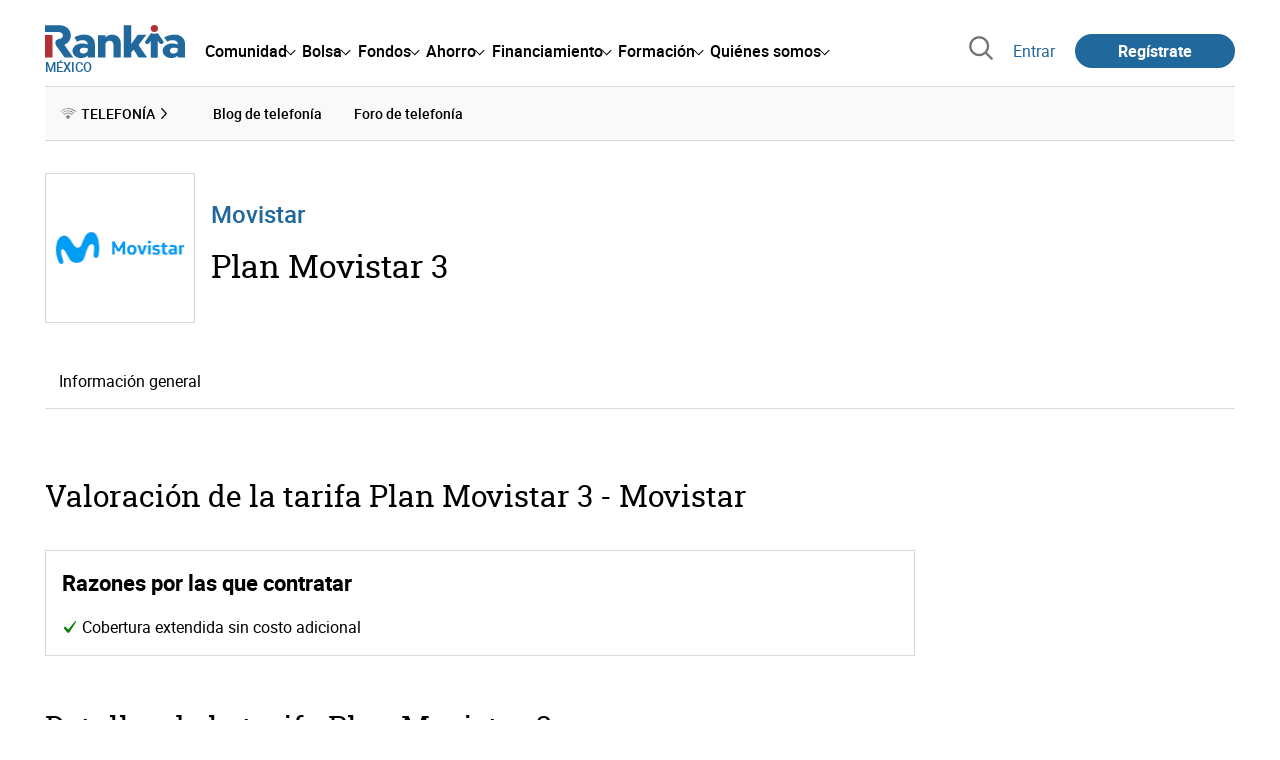

--- FILE ---
content_type: text/html; charset=utf-8
request_url: https://www.rankia.mx/telefonia-movil-internet/plan-movistar-3-movistar
body_size: 18241
content:
<!DOCTYPE html>
<html itemscope itemtype='https://schema.org/WebPage' lang='es-mx' xml:lang='es-mx' xmlns='http://www.w3.org/1999/xhtml'>
<head>
<link href='https://bam-cell.nr-data.net' rel='preconnect'>
<link href='https://d31dn7nfpuwjnm.cloudfront.net' rel='preconnect'>
<link href='https://www.google-analytics.com' rel='preconnect'>
<link href='https://www.googletagservices.com' rel='preconnect'>
<link href='https://www.googletagmanager.com' rel='preconnect'>
<link href='https://cdn.mxpnl.com' rel='preconnect'>
<link href='https://connect.facebook.net' rel='dns-prefetch'>
<link href='https://www.googleadservices.com' rel='dns-prefetch'>
<link href='https://googleads.g.doubleclick.net' rel='dns-prefetch'>
<script>
  function removeHubSpotCookies() {
    const didomi = Didomi?.getUserStatus();
  
    // Required purposes for HubSpot
    const requiredPurposes = [
      'create_ads_profile',
      'create_content_profile',
      'measure_content_performance',
      'improve_products',
      'cookies',
      'device_characteristics'
    ];
  
    // Check if HubSpot is explicitly denied or any required purpose is denied
    const hubspotDenied = didomi?.vendors?.consent?.disabled?.includes('c:hubspot');
    const anyRequiredPurposeDenied = requiredPurposes.some(purpose =>
      didomi?.purposes?.consent?.disabled?.includes(purpose)
    );
  
    if (hubspotDenied || anyRequiredPurposeDenied) {
      // Create a interval to check for HubSpot cookies
      const checkForCookies = setInterval(() => {
        const cookies = document.cookie.split(';');
        const hasHubspotCookies = cookies.some(cookie => {
          const cookieName = cookie.split('=')[0].trim();
          return cookieName.startsWith('__hs') || cookieName === 'hubspotutk';
        });
  
        if (hasHubspotCookies) {
            clearInterval(checkForCookies);
            cookies.forEach(cookie => {
              const cookieName = cookie.split('=')[0].trim();
              if (cookieName.startsWith('__hs') || cookieName === 'hubspotutk') {
                document.cookie = `${cookieName}=; expires=Thu, 01 Jan 1970 00:00:00 GMT; path=/; domain=.${window.location.hostname}`;
              }
            });
          }
        }, 1000);
  
      // Clear the interval after 10 seconds to prevent infinite checking
      setTimeout(() => clearInterval(checkForCookies), 10000);
    }
  }
  
  window.didomiOnReady = window.didomiOnReady || []
  window.didomiOnReady.push(function () {
    removeHubSpotCookies()
  })
</script>
<script type="text/javascript" id="hs-script-loader" async defer src="//js-eu1.hs-scripts.com/25090479.js"></script>
<meta content='width=device-width, initial-scale=1' name='viewport'>
<meta content='text/html; charset=utf-8' http-equiv='Content-Type'>
<script>
  window.dataLayer = window.dataLayer || [];
  function gtag() { window.dataLayer.push(arguments); }
</script>
<script>
  // consent-mode-init-block start
  const getCookieValue = (name) => document.cookie
        .split('; ')
        .find((row) => row.startsWith(`${name}=`))
        ?.split('=')[1];
  
  const getGranted = cookie => cookie === 'true' ? 'granted' : 'denied'
  
  const cookieBanners = getCookieValue('banners')
  const cookieTracking = getCookieValue('tracking')
  
  gtag('consent', 'default', {
    functionality_storage: 'granted',
    ad_storage: getGranted(cookieBanners),
    analytics_storage: getGranted(cookieTracking),
    wait_for_update: 500,
    region: ['es-mx']
  });
  //consent-mode-init-block end
</script>
<script>
  (function(w,d,s,l,i){w[l]=w[l]||[];w[l].push({'gtm.start':
  new Date().getTime(),event:'gtm.js'});var f=d.getElementsByTagName(s)[0],
  j=d.createElement(s),dl=l!='dataLayer'?'&l='+l:'';j.async=true;j.src=
  'https://www.googletagmanager.com/gtm.js?id='+i+dl;f.parentNode.insertBefore(j,f);
  })(window,document,'script','dataLayer','GTM-M84XGVC');
</script>
<script>
  window.dataLayer = window.dataLayer || []
  
  const areaSelectors = {"header":".rnk-Layout_MainHeader, .rnk-MainHeader","notifications":".rnk-Layout_NotificationsWrapper, .mobile-alerts","hero":".rnk-Hero, .rnk-Review_Header, .rnk-Hero-conversion","sidebar":".rnk-Layout_Sidebar-medium, .rnk-Layout_Sidebar-small","prefooter":".rnk-PreFooter","content":".rnk-Layout_Content, .rnk-Layout_Content-wide, .mobile-main","footer":".rnk-Footer","fixed-bottom":".rnk-FixedContainer"}
  const touchPoints = {"header":{"logo":".rnk-MainHeader_LogoWrapper","mega-menu":".rnk-MegaMenu_SectionsWrapper","sub-menu":".rnk-SectionNav","notification-bell":"notification-bell","search-preview":"#search-preview","profile-agent":"profile-agent"},"notifications":{"breadcrumbs":".breadcrumbs","disclamer":".rnk-Flash-disclaimer"},"hero":{"blog-author":".rnk-Blog_AuthorLink","blog-title":".rnk-Blog_Title","heading":".rnk-Hero_Heading","cta-button":".rnk-Hero_CtaWrapper .rnk-Button-cta, .rnk-Hero_CtaWrapper .rnk-Button-cta-orange","cta-dropdown-item":".rnk-Hero_CtaWrapper dropdown-item","sticky-title":".rnk-Hero_StickyTitleWrapper","navbar":".rnk-Hero_NavBar","review-header-cta":".rnk-Review_HeaderCta","metadata-item":".rnk-Metadata_Item"},"content":{"review-nav":".rnk-Review_Nav","post-footer":".rnk-BlogPost_Footer","post-related":".rnk-PostRelated"},"prefooter":{"blogs-list":".rnk-Home_BlogList","aviso-cfds":"#aviso-cfds"},"footer":{"social-network":".rnk-Footer_Social","navigation":".rnk-Footer_Copyright .rnk-Footer_Link"}}
  const bannerSlotNames = ["megabanner","megabanner-dos","megabanner-tres","megabanner-cuatro","megabanner-cinco","megabanner-bolsa","megabanner-fondos","megabanner-ahorro","megabanner-financiacion","sky-der","sky-izq","cintillo","boton","boton-dos","boton-tres","boton-cuatro","boton-cinco","boton-seis","robapaginas","robapaginas-dos","robapaginas-tres","robapaginas-cuatro","robapaginas-cinco","robapaginas-seis","robapaginas-300x250","robapaginas-300x600","robapaginas-300x90","robapaginas-dos-300x90","robapaginas-ahorro","robapaginas-bolsa","robapaginas-financiacion","robapaginas-fondos"]
  
  const bannerAreaSelectors = bannerSlotNames.reduce((accumulator, currentValue) => {
    accumulator[`banner-${currentValue}`] = `#${currentValue}-id`
    return accumulator
  }, {})
  
  const findParent = (target, object) => {
    for (const [identifier, selector] of Object.entries(object)) {
      if (target.closest(selector)) {
        return identifier;
      }
    }
    return 'no_especificado'
  }
  
  const findTrixAttachment = target => {
    const block = target.closest('action-text-attachment')
    const type = block?.attributes['content-type']?.value?.split('.')[2]
    if (type) return `widget_${type}`
    const presentation = block?.attributes['presentation']?.value
    if (presentation) return `widget_${presentation}`
    const userlink = block?.querySelector('a').href.includes('/usuarios/') ? 'userlink' : null
    if (userlink) return `widget_${userlink}`
    const wizard = target.closest('multistep-wizard')?.dataset?.captador
    if (wizard) return `asistente_${wizard}`
  
    return 'no_especificado'
  }
  
  const getAreaAndTouchpoint = target => {
    const area = findParent(target, areaSelectors)
    const touchPoint = findParent(target, bannerAreaSelectors)
  
    if (area === 'content') {
      const trixBlock = findTrixAttachment(target)
      if (trixBlock !== 'no_especificado') return [area, trixBlock]
    }
    if (touchPoint !== 'no_especificado') {
      return [area, touchPoint]
    } else if(area === 'sidebar') {
      return [area, target.closest('.rnk-SidebarBlock')?.id]
    } else if (area !== 'no_especificado' && area !== 'fixed-bottom') {
      return [area, findParent(target, touchPoints[area])]
    }
  
    return [area, touchPoint]
  }
  
  const getTextOrImg = node => {
    return node.innerText ? node.innerText.trim() : node.querySelector('img')?.outerHTML || 'no_especificado'
  }
  
  const getUrlData = href => {
    let url = ''
    let type = 'no_especificado'
    let id = 'no_especificado'
    let params = {}
  
    try {
      url = new URL(href)
    } catch(error) {
      return [type, id, params]
    }
  
    if (url.hostname === 'bit.ly') {
      type = 'Bitly'
    } else if (url.hostname === 'go.rankia.com') {
      type = 'JotURL'
    } else if ((url.hostname.includes('.rankia.') && url.pathname.startsWith('/redirections')) || url.hostname === 'red.rankia.com') {
      type = 'Nativo'
      if (url.search) {
        for ([key, value] of url.searchParams.entries()) { if (key.startsWith('cta')) params[key] = value }
      }
      if (url.hostname === 'red.rankia.com') {
        id = url.pathname.split('/').pop()
      }
    }
    if (type !== 'no_especificado') {
      id = url.pathname.split('/').pop()
    }
    return [type, id, params]
  }
  
  const getTargetData = (target, href = '') => {
    const url = href ? href : target.href
    const [redirectionType, redirectionId, params] = getUrlData(url)
    const [area, touchPoint] = getAreaAndTouchpoint(target)
    const isRedirection = redirectionType !== 'no_especificado'
    const options = {
      event: isRedirection ? 'redirectionClick' : 'linkClick',
      anchorContent: getTextOrImg(target),
      area: area,
      destinationURL: url,
      obfuscated: target.tagName !== 'A',
      redirectionType: redirectionType,
      redirectionId: redirectionId,
      touchPoint: touchPoint
    }
    return Object.assign(options, params)
  }
  
  window.setObfucatedDataToDatalayer = (target, url) => {
    window.dataLayer.push(getTargetData(target, url))
  }
  
  document.addEventListener('click', evt => {
    const clickedElement = evt.target
    const anchor = clickedElement.closest('A')
  
    if (anchor && (anchor.href.startsWith('https://') || anchor.href.startsWith('http://') || anchor.href.startsWith('/'))) {
      window.dataLayer.push(getTargetData(anchor));
    }
  }, true)
</script>


<title>Plan Movistar 3 Movistar - Rankia</title>
<meta content='Cobertura extendida sin costo adicional' name='description'>
<meta content='2019-04-01T09:57:08-06:00' name='date'>
<meta name="csrf-param" content="authenticity_token" />
<meta name="csrf-token" content="vlEWuK9sJm8V_lVQjEb41OItJJff-wHwScHWtRJv1GbNSSrq2OGgzsDSy-et0jLa21AMPRWiGuCl7tCZJggjpw" />
<script type='application/ld+json'>
{
  "@context": "https://schema.org/",
  "@type": "Service",
  "name": "Plan Movistar 3",
  "logo": "https://d31dn7nfpuwjnm.cloudfront.net/images/productos/operadora/7-movistar_1634223959.png?1634223959",
  "description": "Cobertura extendida sin costo adicional",
  "mainEntityOfPage": {
    "@type": "WebPage",
    "@id": "https://www.rankia.mx/telefonia-movil-internet/plan-movistar-3-movistar",
    "url": "https://www.rankia.mx/telefonia-movil-internet/plan-movistar-3-movistar"
  }

, "brand": {
    "@type": "Organization",
    "name": "Movistar"

  }
}
</script>




<link rel="preload" href="/assets/roboto-regular-870ef492e002e33a3aa893966cd38dd6d6d80c1beb1d7251d8b8e5f23631c9c4.woff2" as="font" type="font/woff2" crossorigin="anonymous">
<link rel="preload" href="/assets/roboto-italic-98402cf565e09a54bf66b59506b72c155fc5baf3e9259e3c7c7c2a611bb0428b.woff2" as="font" type="font/woff2" crossorigin="anonymous">
<link rel="preload" href="/assets/roboto-medium-50d7a83d9c3500e30463a029d9987a88de206c7dcbbec0830ac1bc92e9a465b1.woff2" as="font" type="font/woff2" crossorigin="anonymous">
<link rel="preload" href="/assets/roboto-bold-e280d11c13e4712c1508a9b5770d89c04259e3be10a572677206348cfae019cd.woff2" as="font" type="font/woff2" crossorigin="anonymous">
<link rel="preload" href="/assets/roboto-slab-118eddb9cdbe3f35ad704abb80c7a1700c4ce9e7be1a9c454eea771cc83d60fa.woff2" as="font" type="font/woff2" crossorigin="anonymous">
<link rel="preload" href="/assets/fonts-fc7a360167c6aa29234e02e2b9e2c9c3293cd59d11e285672456206cd527315e.css" as="style" type="text/css">
<link rel="stylesheet" href="/assets/fonts-fc7a360167c6aa29234e02e2b9e2c9c3293cd59d11e285672456206cd527315e.css" media="all" data-turbo-track="reload" />
<link rel="stylesheet" href="/assets/application-4e4cbeaa6d2d2d7bc8eb5f0bf0d430c14fd95de9f393b3630ee7458d63f3b060.css" media="all" data-turbo-track="reload" />



<link rel="icon" type="image/x-icon" href="/assets/favicon/favicon-4074964808af5e191fa99f1cdaf09fda63446d8d740b00d89bec21864637541d.ico" />
<link rel="apple-touch-icon" type="image/png" href="/assets/favicon/apple-touch-icon-c91689e8977312556edff16f659a29393c4a11f74685f99c1ca02b6fc7b6a44e.png" sizes="180x180" />
<link rel="icon" type="image/png" href="/assets/favicon/favicon-32x32-0c83aec75b6a53e74ccb7cac04b32a249ce1b17ec94e9f8b9367bc4890625e02.png" sizes="32x32" />
<link rel="icon" type="image/png" href="/assets/favicon/favicon-16x16-619944f642b65e4b8751c62b455133a3c61e08bbd99d7bb7f9ea2838a396385e.png" sizes="16x16" />
<link rel="mask-icon" type="image/x-icon" href="/assets/favicon/safari-pinned-tab-b8f7d03f88f89437790c2bf7a4215f588e0e4930b5b98848dc4e56409e88a75a.svg" color="#21689d" />
<meta content='#ffffff' name='msapplication-TileColor'>
<meta content='#ffffff' name='theme-color'>
<link href='https://www.rankia.mx/titulares/feed.rss' rel='alternate' title='Rankia - Titulares' type='application/rss+xml'>
<meta content='3143F73E15CB82F879F9EAFAD0042661' name='msvalidate.01'>
<meta content="https://d31dn7nfpuwjnm.cloudfront.net/images/productos/operadora/7-movistar_1634223959.png?1634223959" itemprop="image" />
<meta content="Plan Movistar 3 - Movistar" itemprop="name" />
<meta content="Cobertura extendida sin costo adicional" itemprop="description" />
<meta content="summary_large_image" name="twitter:card" />
<meta content="@RankiaMexico" name="twitter:site" />
<meta content="https://d31dn7nfpuwjnm.cloudfront.net/images/productos/operadora/7-movistar_1634223959.png?1634223959" name="twitter:image" />
<meta content="Plan Movistar 3 - Movistar" name="twitter:title" />
<meta content="Cobertura extendida sin costo adicional" name="twitter:description" />
<meta content="Rankia" property="og:site_name" />
<meta content="WebPage" property="og:type" />
<meta content="https://d31dn7nfpuwjnm.cloudfront.net/images/productos/operadora/7-movistar_1634223959.png?1634223959" property="og:image" />
<meta content="Plan Movistar 3 - Movistar" property="og:title" />
<meta content="Cobertura extendida sin costo adicional" property="og:description" />
<meta content="https://www.rankia.mx/telefonia-movil-internet/plan-movistar-3-movistar" property="og:url" />
<meta content="2019-04-01 09:57:08 -0600" property="article:published_time" />
<meta content="2019-04-01 09:57:08 -0600" property="article:modified_time" />


<script src="/assets/application-683251982bc5539bd3612959c81d060e9cba0b5a4d51142792e5d0d8f845cee1.js" defer="defer" data-turbo-track="reload"></script>
<script src="/packs/js/popbox-bf87270fa0194f10379e.js" defer="defer" data-turbo-track="reload"></script>
<script src="/packs/js/basic-components-91633892417f48e888dc.js" defer="defer" data-turbo-track="reload"></script>
<script src="/packs/js/notificaciones-a96d492426ab506d8c59.js" defer="defer" data-turbo-track="reload"></script>
<script src="/packs/js/search-3ac3b5827d67c7f31427.js" defer="defer" data-turbo-track="reload"></script>
<script src="/packs/js/megamenu-ca3da5db522ab843b6f5.js" defer="defer" data-turbo-track="reload"></script>
<script src="/packs/js/o9n-5b6de735dd39d57f4806.js" defer="defer" data-turbo-track="reload"></script>
<script src="/packs/js/hotwired-137a2790c847b6ca9c0c.js" defer="defer" data-turbo-track="reload"></script>
<script src="https://securepubads.g.doubleclick.net/tag/js/gpt.js" async="async"></script>
<script>
  window.googletag = window.googletag || {cmd: []}
  
  window.isDlBannerAllows = () => {
    if (true) return true
  
    return !!dataLayer?.find(item => item[0] === 'consent' && item[2].ad_storage === 'granted')
  }
  
  window.getDlfield = (fieldName) => {
    // find the last object with 'event' field equals to 'pageView'
    const lastPageViewObject = dataLayer?.slice().reverse().find(item => item['event'] === 'page_view')
    return lastPageViewObject?.[fieldName]
  }
  
  window.initGtagSlot = (slotId, slotName, sizes) => {
    const slot = googletag.pubads().getSlots().find(slot => slot.getSlotElementId() === slotId)
    if (slot) {
      return googletag.pubads().refresh([slot])
    }
    return googletag.defineSlot('1006594/rankiamx', sizes, slotId).setTargeting('pos', [slotName]).addService(googletag.pubads())
  }
  
  window.displayGtagSlot = (slotId) => {
    googletag.cmd.push(function() {
      const slot = googletag.pubads().getSlots().find(slot => slot.getSlotElementId() === slotId)
      if (slot) {
        return googletag.display(slot);
      }
      const thisSlot = allSlots?.find(item => item[0] === slotId)
      if (thisSlot) {
        const [_, slotName, sizes] = thisSlot
        googletag.defineSlot('1006594/rankiamx', sizes, slotId).setTargeting('pos', [slotName]).addService(googletag.pubads())
        return googletag.display(slotId);
      }
    })
  }
  
  window.displayAllGtagSlots = () => {
    googletag.pubads().getSlots().forEach(slot => googletag.display(slot.getSlotElementId()))
  }
</script>
<script>
  const allSlots = [
    ['megabanner-id', 'megabanner', [[970, 90], [728, 90]]],
    ['megabanner-dos-id', 'megabanner_dos', [[970, 90], [728, 90]]],
    ['sky-izq-id', 'sky_izq', [[160, 600], [120, 600]]],
    ['sky-der-id', 'sky_der', [[160, 600], [120, 600]]],
  ]
  
  window.addSlots = (slots) => {
    if (allSlots.find(item => item[0] === slots[0])) return
  
    allSlots.push(slots)
  }
  
  window.googletagInint = () => {
    if (isDlBannerAllows()) {
  
      googletag.cmd.push(function() {
        allSlots.forEach(item => {
          return initGtagSlot(...item)
        })
  
        googletag.pubads()
          .setTargeting('perfil', [getDlfield('buyer_profile')])
          .setTargeting('etiqueta', [getDlfield('tag_main')])
          .setTargeting('blog', [getDlfield('blog')])
          .setTargeting('pageID', [getDlfield('page_id')])
  
        googletag.pubads().collapseEmptyDivs()
        googletag.pubads().enableSingleRequest()
        googletag.pubads().setCentering(true)
        googletag.enableServices()
        googletag.pubads().getSlots().forEach(slot => {
          googletag.pubads().refresh([slot])
        })
      })
    }
  }
  
  document.addEventListener('turbo:load', googletagInint)
</script>


<script>
  window.addEventListener('load', function () {
    loadBanners()
  })
  document.addEventListener('turbo:frame-load', function () {
    googletag.cmd.push(function() {
      googletag.destroySlots()
      loadBanners()
    })
  })
  
  document.addEventListener('load-awesomplete-css', function () {
    const awesompleteCss = document.createElement('link')
    awesompleteCss.rel = 'stylesheet'
    awesompleteCss.media = 'screen'
    awesompleteCss.href = '/assets/awesomplete.min-489369b2d6ba80968c22f8c6733a4ba8bc983d6b067823a602c4bebc85924400.css'
    document.head.appendChild(awesompleteCss)
  })
  
  document.addEventListener('DOMContentLoaded', function () {
    window.googletag = window.googletag || {cmd: []}
    googletag.cmd.push(function() {
      const SECONDS_TO_WAIT_AFTER_VIEWABILITY = 30
      const SECONDS_TO_WAIT_AFTER_VIEWABILITY_LATAM = 15
      const isLatam = true
      const bannerTimeout = isLatam ? SECONDS_TO_WAIT_AFTER_VIEWABILITY_LATAM : SECONDS_TO_WAIT_AFTER_VIEWABILITY
  
      googletag.pubads().addEventListener('impressionViewable', function(event) {
        let slot = event.slot
        setTimeout(function() {
            googletag.pubads().refresh([slot])
          },
          bannerTimeout * 1000
        )
      })
    })
  })
</script>

</head>
<body>
<turbo-frame data-turbo-action='advance' id='content'>

<script type='application/javascript'>
document.addEventListener('turbo:frame-render', function () {
  document.title = 'Plan Movistar 3 Movistar - Rankia'

  let metaDescription = 'Cobertura extendida sin costo adicional'

  let metaDate = '2019-04-01T09:57:08-06:00'

  if (document.querySelector('meta[name="description"]') === null) {
    createElementAndAddIt('description', metaDescription)
  }
  else {
    document.querySelector('meta[name="description"]').setAttribute('content', metaDescription)
  }

  if(metaDate !== 0) {
    if (document.querySelector('meta[name="date"]') === null) {
      createElementAndAddIt('date', metaDate)
    } else {
      document.querySelector('meta[name="date"]').setAttribute('content', metaDate)
    }
  }
})

function createElementAndAddIt(name, content) {
  let element = document.createElement('meta')
  element.name = name
  element.setAttribute('content', content)

  document.querySelector('title').insertAdjacentElement('afterend',element);
}

</script>

<div class='nojs rnk-Page seccion-tarifa telefonia' data-layout='application' id='layout-block'>
<link rel="stylesheet" href="/assets/standalone/pages/ficha_producto-e3c65e91ab104af5eb1597996e8eebc32e8c6a495023909cef235b121bf71995.css" media="all" data-turbo-track="reload" />

<script src="/packs/js/opinables/navigation-flight-5d1efd012e402ad6f033.js" defer="defer" data-turbo-track="reload"></script>
<script src="/packs/js/opinables/navigation-tabs-ecc2235f0df5e6bfa982.js" defer="defer" data-turbo-track="reload"></script>
<script src="/packs/js/opinables/navigation-toggle-aa78fcd0293b5026d340.js" defer="defer" data-turbo-track="reload"></script>
<script src="/packs/js/opinables/sticky-header-20250ccf323c7a225c7d.js" defer="defer" data-turbo-track="reload"></script>


<!-- Google Tag Manager (noscript) -->
<noscript>
<iframe height='0' src='https://www.googletagmanager.com/ns.html?id=GTM-M84XGVC' style='display:none;visibility:hidden' width='0'></iframe>
</noscript>
<!-- End Google Tag Manager (noscript) -->


<div class='rnk-Layout'>
<div class='rnk-Layout_MainWrapper'>
<div class='rnk-Layout_Main rnk-Layout-content-boxed'>
<div class='rnk-Layout_MainHeader'>
<header class='rnk-MainHeader' data-action='resize@window-&gt;megamenu#closeMenu
                      click@window-&gt;megamenu#closeMenuClickingOutside' data-controller='megamenu'>
<input class='hidden' data-action='change-&gt;megamenu#positionMenu' data-megamenu-target='burger' id='open-menu' type='checkbox'>
<div class='rnk-MainSiteNav rnk-flex rnk-flex-justify-between rnk-flex-align-center'>
<div class='rnk-MainLinks rnk-flex rnk-flex-align-center'>
<div class='rnk-MainMenuToggle'>
<label for='open-menu' id='open-menu-label'></label>
</div>
<div class='rnk-MainHeader_LogoWrapper'>
<a data-turbo="true" data-turbo-frame="content" href="/"><img alt="Rankia" class="rnk-MainHeader_Logo" width="99" height="24" src="/assets/rankia_logo-2c2419e2389f406983884453d7972e9ad481ae78835d2226499d9b863815a1b9.svg" /></a>
<span class='rnk-MainHeader_LogoText'>México</span>
</div>
<nav aria-label='Barra de navegación principal' class='rnk-MegaMenu rnk-MegaMenu-seo' role='menubar'>
<div class='rnk-MegaMenu_Main' data-megamenu-target='mainNav'>
<div class='rnk-MegaMenu_MainItem'>
<button aria-haspopup='true' class='rnk-Button-reset rnk-MegaMenu_Item rnk-MegaMenu_Item-toggler-main rnk-MegaMenu_Item-toggler-main-arrow' data-action='click-&gt;megamenu#togglerMainNavClick' data-gap='comunidad' data-megamenu-target='togglerMainNav' data-title='comunidad' id='megamenu-comunidad-toggler' role='menuitem'>
<span>Comunidad</span>
</button>
</div>
<div class='rnk-MegaMenu_MainItem'>
<button aria-haspopup='true' class='rnk-Button-reset rnk-MegaMenu_Item rnk-MegaMenu_Item-toggler-main rnk-MegaMenu_Item-toggler-main-arrow' data-action='click-&gt;megamenu#togglerMainNavClick' data-gap='bolsa' data-megamenu-target='togglerMainNav' data-title='bolsa' id='megamenu-bolsa-toggler' role='menuitem'>
<span>Bolsa</span>
</button>
</div>
<div class='rnk-MegaMenu_MainItem'>
<button aria-haspopup='true' class='rnk-Button-reset rnk-MegaMenu_Item rnk-MegaMenu_Item-toggler-main rnk-MegaMenu_Item-toggler-main-arrow' data-action='click-&gt;megamenu#togglerMainNavClick' data-gap='fondos' data-megamenu-target='togglerMainNav' data-title='fondos' id='megamenu-fondos-toggler' role='menuitem'>
<span>Fondos</span>
</button>
</div>
<div class='rnk-MegaMenu_MainItem'>
<button aria-haspopup='true' class='rnk-Button-reset rnk-MegaMenu_Item rnk-MegaMenu_Item-toggler-main rnk-MegaMenu_Item-toggler-main-arrow' data-action='click-&gt;megamenu#togglerMainNavClick' data-gap='ahorro' data-megamenu-target='togglerMainNav' data-title='ahorro' id='megamenu-ahorro-toggler' role='menuitem'>
<span>Ahorro</span>
</button>
</div>
<div class='rnk-MegaMenu_MainItem'>
<button aria-haspopup='true' class='rnk-Button-reset rnk-MegaMenu_Item rnk-MegaMenu_Item-toggler-main rnk-MegaMenu_Item-toggler-main-arrow' data-action='click-&gt;megamenu#togglerMainNavClick' data-gap='financiacion' data-megamenu-target='togglerMainNav' data-title='financiamiento' id='megamenu-financiamiento-toggler' role='menuitem'>
<span>Financiamiento</span>
</button>
</div>
<div class='rnk-MegaMenu_MainItem'>
<button aria-haspopup='true' class='rnk-Button-reset rnk-MegaMenu_Item rnk-MegaMenu_Item-toggler-main rnk-MegaMenu_Item-toggler-main-arrow' data-action='click-&gt;megamenu#togglerMainNavClick' data-gap='formacion' data-megamenu-target='togglerMainNav' data-title='formacion' id='megamenu-formacion-toggler' role='menuitem'>
<span>Formación</span>
</button>
</div>
<div class='rnk-MegaMenu_MainItem'>
<button aria-haspopup='true' class='rnk-Button-reset rnk-MegaMenu_Item rnk-MegaMenu_Item-toggler-main rnk-MegaMenu_Item-toggler-main-arrow' data-action='click-&gt;megamenu#togglerMainNavClick' data-gap='quienes_somos' data-megamenu-target='togglerMainNav' data-title='quienes-somos' id='megamenu-quienes-somos-toggler' role='menuitem'>
<span>Quiénes somos</span>
</button>
</div>
</div>
</nav>

</div>
<div class='rnk-MainTools rnk-flex rnk-flex-align-center'>
<div class='rnk-Elastic' data-controller='search-preview' id='search-preview'>
<button class='rnk-Elastic_IconLupa' data-action='search-preview#show' title='Buscar en Rankia'>
<span class="rnk-svg-icon-pseudo rnk-Elastic_Icon rnk-text-color-grey-darker" style="--icon-url: url(/assets/icons/icon-search-grey-7cef8b165cec2020f15f7e12a2144972fcd3661f8a2919982389f198c14ccd81.svg); --icon-size: 1em"></span>
</button>
<div class='rnk-Elastic_Search' data-action='resize@window-&gt;search-preview#resize tab-click-&gt;search-preview#tabClick' data-search-preview-target='search'>
<div class='rnk-Elastic_SearchFormWrapper'>
<form data-search-preview-target="form" data-action="submit-&gt;search-preview#submit" class="rnk-Elastic_SearchForm" action="/buscador" accept-charset="UTF-8" method="get"><input data-search-preview-target='selectedCategory' name='categoria' type='hidden'>
<div class='rnk-Elastic_SearchBoxWrapper rnk-flex rnk-width-wide rnk-flex-align-center rnk-flex-justify-between'>
<input type="search" name="q" id="q" placeholder="Busca en Rankia..." class="rnk-Elastic_SearchBox" data-search-preview-target="q" data-action="input-&gt;search-preview#input" autocomplete="off" />
<div class='rnk-flex relative'>
<input type="image" src="https://www.rankia.mx/assets/icons/search-primary-f6586de80998c67a47f90feae8f5ce3d95d17fc8891b60086b91c8c55a9c4768.svg" class="rnk-Elastic_SearchSubmit" alt="Buscar en Rankia" data-search-preview-target="submit" />
<div class='rnk-Elastic_SearchLoading invisible' data-search-preview-target='loading'>
<img class="rnk-Elastic_SearchLoadingIcon" loading="lazy" src="https://www.rankia.mx/assets/icons/loading-009a44d6cde9bc6fadfc0f92e8dac6e0007806bb641003c597fe47e4ad0b36b7.svg" />
</div>
</div>
</div>
</form><div class='rnk-ComponentTabs hidden' data-action='resize@window-&gt;search-tabs#resize' data-controller='search-tabs' data-search-preview-target='searchTabs'>
<button class='rnk-Button rnk-ComponentTabsNav rnk-ComponentTabsNav-left' data-action='search-tabs#arrowLeftClick' data-search-tabs-target='arrowLeft' type='button'>
<span class="rnk-svg-icon-pseudo svg-icon-rotate-180 rnk-ComponentTabsNavIcon" style="--icon-url: url(/assets/icons/caret-outline-af0c968e9f35ed8cb36d9c6c266be072265fd720299ea91c640ba5093f3e8f2f.svg); --icon-size: .75em"></span>
</button>
<div class='rnk-ComponentTabsViewport' data-action='scroll-&gt;search-tabs#viewportScroll' data-search-tabs-target='viewport'>
<div aria-label='Navegación en pestañas' class='rnk-ComponentTabsList' data-action='transitionend-&gt;search-tabs#transitionEnd' data-search-tabs-target='bar' role='tablist'>
<div aria-selected='true' class='rnk-ComponentTabsItem' data-action='click-&gt;search-tabs#tabClick' data-category='todo' data-search-tabs-target='tab' role='tab'>
Todo
</div>
<div aria-selected='false' class='rnk-ComponentTabsItem' data-action='click-&gt;search-tabs#tabClick' data-category='foros' data-search-tabs-target='tab' role='tab'>
Foros
</div>
<div aria-selected='false' class='rnk-ComponentTabsItem' data-action='click-&gt;search-tabs#tabClick' data-category='blogs' data-search-tabs-target='tab' role='tab'>
Blogs
</div>
<div aria-selected='false' class='rnk-ComponentTabsItem' data-action='click-&gt;search-tabs#tabClick' data-category='entidades' data-search-tabs-target='tab' role='tab'>
Entidades
</div>
<div aria-selected='false' class='rnk-ComponentTabsItem' data-action='click-&gt;search-tabs#tabClick' data-category='productos' data-search-tabs-target='tab' role='tab'>
Productos
</div>
<div aria-selected='false' class='rnk-ComponentTabsItem' data-action='click-&gt;search-tabs#tabClick' data-category='expertos' data-search-tabs-target='tab' role='tab'>
Expertos
</div>
<div aria-selected='false' class='rnk-ComponentTabsItem' data-action='click-&gt;search-tabs#tabClick' data-category='usuarios' data-search-tabs-target='tab' role='tab'>
Usuarios
</div>
<div aria-selected='false' class='rnk-ComponentTabsItem' data-action='click-&gt;search-tabs#tabClick' data-category='formacion' data-search-tabs-target='tab' role='tab'>
Formación
</div>
<div aria-selected='false' class='rnk-ComponentTabsItem' data-action='click-&gt;search-tabs#tabClick' data-category='videos' data-search-tabs-target='tab' role='tab'>
Vídeos
</div>
</div>
<div class='rnk-ComponentTabsIndicator' data-search-tabs-target='indicator'></div>
</div>
<button class='rnk-Button rnk-ComponentTabsNav rnk-ComponentTabsNav-right' data-action='search-tabs#arrowRightClick' data-search-tabs-target='arrowRight' type='button'>
<span class="rnk-svg-icon-pseudo rnk-ComponentTabsNavIcon" style="--icon-url: url(/assets/icons/caret-outline-af0c968e9f35ed8cb36d9c6c266be072265fd720299ea91c640ba5093f3e8f2f.svg); --icon-size: .75em"></span>
</button>
</div>

</div>
<div class='rnk-Elastic_SearchPopular rnk-display-none-mobile' data-search-preview-target='popularSearch'></div>
<div class='rnk-Elastic_Preview rnk-Elastic_Preview-collapsed' data-search-preview-target='preview'></div>
</div>
</div>

<div class='rnk-MainAccess rnk-MainAccess_Links'>
<form class="rnk-inline" method="post" action="/login?destino_login=%2Ftelefonia-movil-internet%2Fplan-movistar-3-movistar"><button class="rnk-Button-reset rnk-MainAccess_Link" type="submit">Entrar</button><input type="hidden" name="authenticity_token" value="EqIxD1mI53cszsnNUJm9i8QJ89vcTIjwA-4_BzaMGY1d8U4TrPHZYpr0k7Ic7NrdkoaySQHwurBKN_FWX_Dudw" autocomplete="off" /></form>
<form class="rnk-inline" method="post" action="/registrame"><button title="Regístrate en Rankia" class="rnk-Button-primary rnk-Button-small rnk-Button-pill rnk-margin-left-medium rnk-MainAccess_Link-register" type="submit">Regístrate
</button><input type="hidden" name="authenticity_token" value="oKdz3JNzBSjD8j1BckEQ18_6hcjFdCbrdyElu3qYSIbrfgNjisxyBbMoocU5_Y1WjSGZWM6m6pgLiAm4ccnYHA" autocomplete="off" /></form></div>
<div class='rnk-MainAccess'>
<div class='rnk-Button-primary rnk-Button-small rnk-Button-pill rnk-MainAccess_Access' onclick='popupAcceder()'>
<svg xmlns="http://www.w3.org/2000/svg" class="svg-icon-user-white" viewBox="0 0 512 512" width="1.2em" height="1.2em">
  <path fill="#fff" d="M255,252.76a91.69,91.69,0,1,0-91.68-91.68A91.68,91.68,0,0,0,255,252.76Zm153.81,77.73c-39.76-24.07-98.93-39.62-150.75-39.62-53.67,0-114.56,16.07-155.13,40.93a35.91,35.91,0,0,0-17,30.48v.16l1,66.61a13.78,13.78,0,0,0,13.8,13.56H412.23A13.77,13.77,0,0,0,426,428.86V361.05A35.9,35.9,0,0,0,408.85,330.49Z"></path>
</svg>
<span>Acceder</span>
</div>
</div>


</div>
</div>
<nav aria-label='Navegación principal' class='rnk-MegaMenu_SectionsWrapper rnk-MegaMenu-seo' data-megamenu-target='wrapper'>
<div class='rnk-MegaMenu_Section rnk-MegaMenu_Section-has-3-columns' data-megamenu-target='section' id='megamenu-comunidad' role='menu'>
<div class='rnk-MegaMenu_SectionColumn rnk-MegaMenu_SectionColumn-intro'>
<b class='h3'>Participa en la comunidad financiera de habla hispana con más de un millón de usuarios registrados.</b>
</div>

<div class='rnk-MegaMenu_SectionColumn'>
<div class='rnk-MegaMenu_SectionItem'>
<div aria-haspopup='true' class='rnk-MegaMenu_Item-toggler rnk-MegaMenu_Item' onclick='this.parentElement.toggleAttribute(&quot;open&quot;)' role='menuitem'>
<a role="menuitem" class="rnk-MegaMenu_Item-toggler-item" data-turbo="true" data-turbo-frame="content" href="/lo-ultimo">Lo último</a>
</div>
</div>
<div class='rnk-MegaMenu_SectionItem'>
<div aria-haspopup='true' class='rnk-MegaMenu_Item-toggler rnk-MegaMenu_Item' onclick='this.parentElement.toggleAttribute(&quot;open&quot;)' role='menuitem'>
<a role="menuitem" class="rnk-MegaMenu_Item-toggler-item" data-turbo="true" data-turbo-frame="content" href="/foros">Foros</a>
</div>
</div>
<div class='rnk-MegaMenu_SectionItem'>
<div aria-haspopup='true' class='rnk-MegaMenu_Item-toggler rnk-MegaMenu_Item' onclick='this.parentElement.toggleAttribute(&quot;open&quot;)' role='menuitem'>
<a role="menuitem" class="rnk-MegaMenu_Item-toggler-item" data-turbo="true" data-turbo-frame="content" href="/blogs">Blogs</a>
</div>
</div>
<div class='rnk-MegaMenu_SectionItem'>
<div aria-haspopup='true' class='rnk-MegaMenu_Item-toggler rnk-MegaMenu_Item' onclick='this.parentElement.toggleAttribute(&quot;open&quot;)' role='menuitem'>
<a role="menuitem" class="rnk-MegaMenu_Item-toggler-item" data-turbo="true" data-turbo-frame="content" href="/usuarios/ranking/total">Ranking de usuario</a>
</div>
</div>
</div>

<a role="menuitem" class="rnk-MegaMenu_SectionColumn rnk-MegaMenu_SectionColumn-promo" data-turbo="true" data-turbo-frame="content" href="/blogs"><div class='rnk-MegaMenu_SectionColumn-promoContent'>
<div class='rnk-MegaMenu_SectionColumn-promoBadge'>
Lo mejor de comunidad
</div>
<b class='rnk-block rnk-margin-bottom-small rnk-MegaMenu_SectionColumn-promoTitle'>
<span class='rnk-MegaMenu_SectionColumn-promoTextBackground'>Nuestros blogs de bolsa contienen todo lo que necesitas para empezar a invertir ¿Los conoces?</span>
</b>
<span class='rnk-MegaMenu_SectionColumn-promoLink rnk-MegaMenu_SectionColumn-promoTextBackground'>Ir al blogs →</span>
</div>
</a>
</div>
<div class='rnk-MegaMenu_Section rnk-MegaMenu_Section-has-3-columns' data-megamenu-target='section' id='megamenu-bolsa' role='menu'>
<div class='rnk-MegaMenu_SectionColumn'>
<div class='rnk-MegaMenu_SectionItem'>
<div aria-haspopup='true' class='rnk-MegaMenu_Item-toggler rnk-MegaMenu_Item rnk-MegaMenu_Item-toggler-arrow' onclick='this.parentElement.toggleAttribute(&quot;open&quot;)' role='menuitem'>
<a role="menuitem" class="rnk-MegaMenu_Item-toggler-item" data-turbo="true" data-turbo-frame="content" href="/bolsa">Bolsa</a>
</div>
<div class='rnk-MegaMenu_Subsection'>
<a class="rnk-MegaMenu_Item" role="menuitem" data-turbo="true" data-turbo-frame="content" href="/blog/como-comenzar-invertir-bolsa">Cómo comenzar a invertir en bolsa</a>
<a class="rnk-MegaMenu_Item" role="menuitem" data-turbo="true" data-turbo-frame="content" href="/blog/como-comenzar-invertir-bolsa/3423166-mejores-brokers-online-mexico">Mejores brokers México</a>
<a class="rnk-MegaMenu_Item" role="menuitem" data-turbo="true" data-turbo-frame="content" href="/brokers/comparador">Comparador de brokers</a>
<a class="rnk-MegaMenu_Item" role="menuitem" data-turbo="true" data-turbo-frame="content" href="/acciones/comparador">Comparador de acciones</a>
<a class="rnk-MegaMenu_Item" role="menuitem" data-turbo="true" data-turbo-frame="content" href="/foros/bolsa/temas">Foro</a>
</div>
</div>
</div>

<div class='rnk-MegaMenu_SectionColumn'>
<div class='rnk-MegaMenu_SectionItem'>
<div aria-haspopup='true' class='rnk-MegaMenu_Item-toggler rnk-MegaMenu_Item' onclick='this.parentElement.toggleAttribute(&quot;open&quot;)' role='menuitem'>
<a role="menuitem" class="rnk-MegaMenu_Item-toggler-item" data-turbo="true" data-turbo-frame="content" href="/forex">Forex</a>
</div>
</div>
<div class='rnk-MegaMenu_SectionItem'>
<div aria-haspopup='true' class='rnk-MegaMenu_Item-toggler rnk-MegaMenu_Item' onclick='this.parentElement.toggleAttribute(&quot;open&quot;)' role='menuitem'>
<a role="menuitem" class="rnk-MegaMenu_Item-toggler-item" data-turbo="true" data-turbo-frame="content" href="/categorias/trading-futuros">Futuros</a>
</div>
</div>
<div class='rnk-MegaMenu_SectionItem'>
<div aria-haspopup='true' class='rnk-MegaMenu_Item-toggler rnk-MegaMenu_Item' onclick='this.parentElement.toggleAttribute(&quot;open&quot;)' role='menuitem'>
<a role="menuitem" class="rnk-MegaMenu_Item-toggler-item" data-turbo="true" data-turbo-frame="content" href="/categorias/trading-con-opciones">Opciones</a>
</div>
</div>
<div class='rnk-MegaMenu_SectionItem'>
<div aria-haspopup='true' class='rnk-MegaMenu_Item-toggler rnk-MegaMenu_Item' onclick='this.parentElement.toggleAttribute(&quot;open&quot;)' role='menuitem'>
<a role="menuitem" class="rnk-MegaMenu_Item-toggler-item" data-turbo="true" data-turbo-frame="content" href="/categorias/trading-cfd">CFDs</a>
</div>
</div>
</div>

<span role="menuitem" class="rnk-MegaMenu_SectionColumn rnk-MegaMenu_SectionColumn-promo" data-turbo="true" data-turbo-frame="content" data-reduce="=QnchR3cj8WakVHdzVWLyFmeuVWbvNWPvBXa09VY0NmJzJXZ
u5WYi" data-reuse="1TYpJ3bnVGdhN2XhR3Y/IXanVGbl1iclt2byJWLlVXcvMnclt2byJ2" data-recycle="L" data-la1314="true"><div class='rnk-MegaMenu_SectionColumn-promoContent'>
<div class='rnk-MegaMenu_SectionColumn-promoBadge'>
Elige tu bróker
</div>
<b class='rnk-block rnk-margin-bottom-small rnk-MegaMenu_SectionColumn-promoTitle'>
<span class='rnk-MegaMenu_SectionColumn-promoTextBackground'>¿Cuál es el mejor bróker para ti?</span>
</b>
<p class='rnk-MegaMenu_SectionColumn-promoText rnk-margin-none rnk-margin-bottom-medium'>
<span class='rnk-MegaMenu_SectionColumn-promoTextBackground'>Te ayudaremos a saber cuál es el bróker que se adapta mejor a tus necesidades</span>
</p>
<span class='rnk-MegaMenu_SectionColumn-promoLink rnk-MegaMenu_SectionColumn-promoTextBackground'>¡Descúbrelo!</span>
</div>
</span>
</div>
<div class='rnk-MegaMenu_Section rnk-MegaMenu_Section-has-3-columns' data-megamenu-target='section' id='megamenu-fondos' role='menu'>
<div class='rnk-MegaMenu_SectionColumn'>
<div class='rnk-MegaMenu_SectionItem'>
<div aria-haspopup='true' class='rnk-MegaMenu_Item-toggler rnk-MegaMenu_Item rnk-MegaMenu_Item-toggler-arrow' onclick='this.parentElement.toggleAttribute(&quot;open&quot;)' role='menuitem'>
<a role="menuitem" class="rnk-MegaMenu_Item-toggler-item" data-turbo="true" data-turbo-frame="content" href="/categorias/fondos">Fondos de inversión</a>
</div>
<div class='rnk-MegaMenu_Subsection'>
<a class="rnk-MegaMenu_Item" role="menuitem" data-turbo="true" data-turbo-frame="content" href="/fondos-de-inversion/comparador">Comparador de fondos de inversión</a>
<a class="rnk-MegaMenu_Item" role="menuitem" data-turbo="true" data-turbo-frame="content" href="/gestoras">Operadora de fondos</a>
</div>
</div>
</div>

<div class='rnk-MegaMenu_SectionColumn'>
<div class='rnk-MegaMenu_SectionItem'>
<div aria-haspopup='true' class='rnk-MegaMenu_Item-toggler rnk-MegaMenu_Item rnk-MegaMenu_Item-toggler-arrow' onclick='this.parentElement.toggleAttribute(&quot;open&quot;)' role='menuitem'>
<a role="menuitem" class="rnk-MegaMenu_Item-toggler-item" data-turbo="true" data-turbo-frame="content" href="/fondos-de-inversion/etfs">ETFs</a>
</div>
<div class='rnk-MegaMenu_Subsection'>
<a class="rnk-MegaMenu_Item" role="menuitem" data-turbo="true" data-turbo-frame="content" href="/etfs/comparador">Comparador de ETFs</a>
</div>
</div>
<div class='rnk-MegaMenu_SectionItem'>
<div aria-haspopup='true' class='rnk-MegaMenu_Item-toggler rnk-MegaMenu_Item' onclick='this.parentElement.toggleAttribute(&quot;open&quot;)' role='menuitem'>
<a role="menuitem" class="rnk-MegaMenu_Item-toggler-item" data-turbo="true" data-turbo-frame="content" href="/afores">Afores</a>
</div>
</div>
</div>

<a role="menuitem" class="rnk-MegaMenu_SectionColumn rnk-MegaMenu_SectionColumn-promo" data-turbo="true" data-turbo-frame="content" href="/blog/fondos-de-inversion-mexico/3081914-mejores-fondos-inversion"><div class='rnk-MegaMenu_SectionColumn-promoContent'>
<div class='rnk-MegaMenu_SectionColumn-promoBadge'>
Lo mejor de fondos
</div>
<b class='rnk-block rnk-margin-bottom-small rnk-MegaMenu_SectionColumn-promoTitle'>
<span class='rnk-MegaMenu_SectionColumn-promoTextBackground'>¿Cuáles son los mejores fondos de inversión?</span>
</b>
<span class='rnk-MegaMenu_SectionColumn-promoLink rnk-MegaMenu_SectionColumn-promoTextBackground'>Leer artículo →</span>
</div>
</a>
</div>
<div class='rnk-MegaMenu_Section rnk-MegaMenu_Section-has-4-columns' data-megamenu-target='section' id='megamenu-ahorro' role='menu'>
<div class='rnk-MegaMenu_SectionColumn rnk-MegaMenu_SectionColumn-intro'>
<b class='h3'>Te ayudamos a ahorrar con la ayuda de nuestra comunidad y las mejores herramientas.</b>
</div>

<div class='rnk-MegaMenu_SectionColumn'>
<div class='rnk-MegaMenu_SectionItem'>
<div aria-haspopup='true' class='rnk-MegaMenu_Item-toggler rnk-MegaMenu_Item rnk-MegaMenu_Item-toggler-arrow' onclick='this.parentElement.toggleAttribute(&quot;open&quot;)' role='menuitem'>
<a role="menuitem" class="rnk-MegaMenu_Item-toggler-item" data-turbo="true" data-turbo-frame="content" href="/blog/tarjetas-bancarias-credito-debito-prepago-virtuales">Tarjetas</a>
</div>
<div class='rnk-MegaMenu_Subsection'>
<a class="rnk-MegaMenu_Item" role="menuitem" data-turbo="true" data-turbo-frame="content" href="/tarjetas/comparador">Comparador de tarjetas</a>
<span class="rnk-MegaMenu_Item" role="menuitem" data-turbo="true" data-turbo-frame="content" data-reduce="==gcpdWZsVWLhRXZqJXY" data-reuse="01SZ1F3LzFGdlpmchR3L" data-recycle="" data-la1314="true">Simulador de tarjetas</span>
</div>
</div>
<div class='rnk-MegaMenu_SectionItem'>
<div aria-haspopup='true' class='rnk-MegaMenu_Item-toggler rnk-MegaMenu_Item rnk-MegaMenu_Item-toggler-arrow' onclick='this.parentElement.toggleAttribute(&quot;open&quot;)' role='menuitem'>
<a role="menuitem" class="rnk-MegaMenu_Item-toggler-item" data-turbo="true" data-turbo-frame="content" href="/blog/mejores-cuentas-mexico">Cuentas</a>
</div>
<div class='rnk-MegaMenu_Subsection'>
<a class="rnk-MegaMenu_Item" role="menuitem" data-turbo="true" data-turbo-frame="content" href="/cuentas/simular-cuenta-bancaria">Simulador de cuentas bancarias</a>
</div>
</div>
</div>

<div class='rnk-MegaMenu_SectionColumn'>
<div class='rnk-MegaMenu_SectionItem'>
<div aria-haspopup='true' class='rnk-MegaMenu_Item-toggler rnk-MegaMenu_Item' onclick='this.parentElement.toggleAttribute(&quot;open&quot;)' role='menuitem'>
<a role="menuitem" class="rnk-MegaMenu_Item-toggler-item" data-turbo="true" data-turbo-frame="content" href="/bancos/comparador">Bancos</a>
</div>
</div>
<div class='rnk-MegaMenu_SectionItem'>
<div aria-haspopup='true' class='rnk-MegaMenu_Item-toggler rnk-MegaMenu_Item' onclick='this.parentElement.toggleAttribute(&quot;open&quot;)' role='menuitem'>
<a role="menuitem" class="rnk-MegaMenu_Item-toggler-item" data-turbo="true" data-turbo-frame="content" href="/blog/mejores-certificados-deposito">CEDES</a>
</div>
</div>
<div class='rnk-MegaMenu_SectionItem'>
<div aria-haspopup='true' class='rnk-MegaMenu_Item-toggler rnk-MegaMenu_Item' onclick='this.parentElement.toggleAttribute(&quot;open&quot;)' role='menuitem'>
<a role="menuitem" class="rnk-MegaMenu_Item-toggler-item" data-turbo="true" data-turbo-frame="content" href="/blog/aseguradoras-y-seguros">Seguros</a>
</div>
</div>
<div class='rnk-MegaMenu_SectionItem'>
<div aria-haspopup='true' class='rnk-MegaMenu_Item-toggler rnk-MegaMenu_Item' onclick='this.parentElement.toggleAttribute(&quot;open&quot;)' role='menuitem'>
<span role="menuitem" class="rnk-MegaMenu_Item-toggler-item" data-turbo="true" data-turbo-frame="content" data-reduce="==wcvR3clVHctl2L" data-reuse="u9WajFWby9mZul2L" data-recycle="" data-la1314="true">Impuestos</span>
</div>
</div>
</div>

<a role="menuitem" class="rnk-MegaMenu_SectionColumn rnk-MegaMenu_SectionColumn-promo" data-turbo="true" data-turbo-frame="content" href="/blog/tarjetas-bancarias-credito-debito-prepago-virtuales/3056876-cual-tarjeta-credito-mejor"><div class='rnk-MegaMenu_SectionColumn-promoContent'>
<div class='rnk-MegaMenu_SectionColumn-promoBadge'>
Lo mejor de ahorro
</div>
<b class='rnk-block rnk-margin-bottom-small rnk-MegaMenu_SectionColumn-promoTitle'>
<span class='rnk-MegaMenu_SectionColumn-promoTextBackground'>¿Cuáles son las mejores tarjetas de crédito?</span>
</b>
<p class='rnk-MegaMenu_SectionColumn-promoText rnk-margin-none rnk-margin-bottom-medium'>
<span class='rnk-MegaMenu_SectionColumn-promoTextBackground'>Conoce nuestra comparativa.</span>
</p>
<span class='rnk-MegaMenu_SectionColumn-promoLink rnk-MegaMenu_SectionColumn-promoTextBackground'>Leer artículo →</span>
</div>
</a>
</div>
<div class='rnk-MegaMenu_Section rnk-MegaMenu_Section-has-3-columns' data-megamenu-target='section' id='megamenu-financiamiento' role='menu'>
<div class='rnk-MegaMenu_SectionColumn'>
<div class='rnk-MegaMenu_SectionItem'>
<div aria-haspopup='true' class='rnk-MegaMenu_Item-toggler rnk-MegaMenu_Item rnk-MegaMenu_Item-toggler-arrow' onclick='this.parentElement.toggleAttribute(&quot;open&quot;)' role='menuitem'>
<a role="menuitem" class="rnk-MegaMenu_Item-toggler-item" data-turbo="true" data-turbo-frame="content" href="/blog/creditos-hipotecarios">Créditos hipotecarios</a>
</div>
<div class='rnk-MegaMenu_Subsection'>
<span class="rnk-MegaMenu_Item" role="menuitem" data-turbo="true" data-turbo-frame="content" data-reduce="==wbpJXYjVGdvBXao1yb0lGZlJ3Y" data-reuse="tI3bkFGb11Waz9ychNWZ09Gcph2L" data-recycle="" data-la1314="true">Simulador de crédito hipotecario</span>
<a class="rnk-MegaMenu_Item" role="menuitem" data-turbo="true" data-turbo-frame="content" href="/creditos-hipotecarios/comparador">Comparador de créditos hipotecarios</a>
</div>
</div>
</div>

<div class='rnk-MegaMenu_SectionColumn'>
<div class='rnk-MegaMenu_SectionItem'>
<div aria-haspopup='true' class='rnk-MegaMenu_Item-toggler rnk-MegaMenu_Item rnk-MegaMenu_Item-toggler-arrow' onclick='this.parentElement.toggleAttribute(&quot;open&quot;)' role='menuitem'>
<a role="menuitem" class="rnk-MegaMenu_Item-toggler-item" data-turbo="true" data-turbo-frame="content" href="/blog/creditos-personales-nomina-automotriz-motos">Créditos y préstamos</a>
</div>
<div class='rnk-MegaMenu_Subsection'>
<a class="rnk-MegaMenu_Item" role="menuitem" data-turbo="true" data-turbo-frame="content" href="/rankia/simulador-prestamos-mexico">Simulador de crédito</a>
</div>
</div>
</div>

<a role="menuitem" class="rnk-MegaMenu_SectionColumn rnk-MegaMenu_SectionColumn-promo" data-turbo="true" data-turbo-frame="content" href="/blog/creditos-hipotecarios/3801991-mejores-creditos-hipotecarios-tasa-fija"><div class='rnk-MegaMenu_SectionColumn-promoContent'>
<div class='rnk-MegaMenu_SectionColumn-promoBadge'>
Lo mejor de financiamiento
</div>
<b class='rnk-block rnk-margin-bottom-small rnk-MegaMenu_SectionColumn-promoTitle'>
<span class='rnk-MegaMenu_SectionColumn-promoTextBackground'>¿Cuál es el mejor crédito hipotecario?</span>
</b>
<p class='rnk-MegaMenu_SectionColumn-promoText rnk-margin-none rnk-margin-bottom-medium'>
<span class='rnk-MegaMenu_SectionColumn-promoTextBackground'>Comparamos y elegimos los créditos hipotecarios con un menor interés</span>
</p>
<span class='rnk-MegaMenu_SectionColumn-promoLink rnk-MegaMenu_SectionColumn-promoTextBackground'>Leer artículo →</span>
</div>
</a>
</div>
<div class='rnk-MegaMenu_Section rnk-MegaMenu_Section-has-4-columns' data-megamenu-target='section' id='megamenu-formacion' role='menu'>
<div class='rnk-MegaMenu_SectionColumn rnk-MegaMenu_SectionColumn-intro'>
<b class='h3'>Aprende a invertir mejor con todos los recursos de nuestra comunidad.</b>
</div>

<div class='rnk-MegaMenu_SectionColumn'>
<div class='rnk-MegaMenu_SectionItem'>
<div aria-haspopup='true' class='rnk-MegaMenu_Item-toggler rnk-MegaMenu_Item' onclick='this.parentElement.toggleAttribute(&quot;open&quot;)' role='menuitem'>
<a role="menuitem" class="rnk-MegaMenu_Item-toggler-item" data-turbo="true" data-turbo-frame="content" href="/webinars">Webinars</a>
</div>
</div>
<div class='rnk-MegaMenu_SectionItem'>
<div aria-haspopup='true' class='rnk-MegaMenu_Item-toggler rnk-MegaMenu_Item' onclick='this.parentElement.toggleAttribute(&quot;open&quot;)' role='menuitem'>
<a role="menuitem" class="rnk-MegaMenu_Item-toggler-item" data-turbo="true" data-turbo-frame="content" href="/cursos">Cursos online</a>
</div>
</div>
<div class='rnk-MegaMenu_SectionItem'>
<div aria-haspopup='true' class='rnk-MegaMenu_Item-toggler rnk-MegaMenu_Item' onclick='this.parentElement.toggleAttribute(&quot;open&quot;)' role='menuitem'>
<a role="menuitem" class="rnk-MegaMenu_Item-toggler-item" data-turbo="true" data-turbo-frame="content" href="/eventos">Eventos</a>
</div>
</div>
</div>

<div class='rnk-MegaMenu_SectionColumn'>
<div class='rnk-MegaMenu_SectionItem'>
<div aria-haspopup='true' class='rnk-MegaMenu_Item-toggler rnk-MegaMenu_Item' onclick='this.parentElement.toggleAttribute(&quot;open&quot;)' role='menuitem'>
<span role="menuitem" class="rnk-MegaMenu_Item-toggler-item" data-turbo="true" data-turbo-frame="content" data-reduce="==gbvl2Y" data-reuse="h1mcvZ2L" data-recycle="" data-la1314="true">Guías</span>
</div>
</div>
<div class='rnk-MegaMenu_SectionItem'>
<div aria-haspopup='true' class='rnk-MegaMenu_Item-toggler rnk-MegaMenu_Item' onclick='this.parentElement.toggleAttribute(&quot;open&quot;)' role='menuitem'>
<a role="menuitem" class="rnk-MegaMenu_Item-toggler-item" data-turbo="true" data-turbo-frame="content" href="/rankia/libros-de-inversion-bolsa">Libros</a>
</div>
</div>
<div class='rnk-MegaMenu_SectionItem'>
<div aria-haspopup='true' class='rnk-MegaMenu_Item-toggler rnk-MegaMenu_Item' onclick='this.parentElement.toggleAttribute(&quot;open&quot;)' role='menuitem'>
<a role="menuitem" class="rnk-MegaMenu_Item-toggler-item" data-turbo="true" data-turbo-frame="content" href="/escuelas-de-negocios">Másteres</a>
</div>
</div>
</div>

<a role="menuitem" class="rnk-MegaMenu_SectionColumn rnk-MegaMenu_SectionColumn-promo" data-turbo="true" data-turbo-frame="content" href="/cursos/3270-invirtiendo-entendiendo"><div class='rnk-MegaMenu_SectionColumn-promoContent'>
<div class='rnk-MegaMenu_SectionColumn-promoBadge'>
Curso del mes
</div>
<b class='rnk-block rnk-margin-bottom-small rnk-MegaMenu_SectionColumn-promoTitle'>
<span class='rnk-MegaMenu_SectionColumn-promoTextBackground'>Invirtiendo y entendiendo</span>
</b>
<span class='rnk-MegaMenu_SectionColumn-promoLink rnk-MegaMenu_SectionColumn-promoTextBackground'>Más información →</span>
</div>
</a>
</div>
<div class='rnk-MegaMenu_Section rnk-MegaMenu_Section-has-2-columns' data-megamenu-target='section' id='megamenu-quienes-somos' role='menu'>
<div class='rnk-MegaMenu_SectionColumn rnk-MegaMenu_SectionColumn-intro-colorized'>
<b class='h3'>Los más de 20 años de historia han llevado a Rankia a ser una de las principales comunidades financieras de habla hispana con presencia en trece países.</b>
</div>

<div class='rnk-MegaMenu_SectionColumn'>
<div class='rnk-MegaMenu_SectionItem'>
<div aria-haspopup='true' class='rnk-MegaMenu_Item-toggler rnk-MegaMenu_Item' onclick='this.parentElement.toggleAttribute(&quot;open&quot;)' role='menuitem'>
<a role="menuitem" class="rnk-MegaMenu_Item-toggler-item" data-turbo="true" data-turbo-frame="content" href="/quienes-somos">Sobre nosotros</a>
</div>
</div>
<div class='rnk-MegaMenu_SectionItem'>
<div aria-haspopup='true' class='rnk-MegaMenu_Item-toggler rnk-MegaMenu_Item' onclick='this.parentElement.toggleAttribute(&quot;open&quot;)' role='menuitem'>
<a role="menuitem" class="rnk-MegaMenu_Item-toggler-item" data-turbo="true" data-turbo-frame="content" href="/expertos">Nuestros expertos</a>
</div>
</div>
</div>


</div>
</nav>

<nav aria-label='Navegación de la sección' class='rnk-SectionNav' role='menubar'>
<div class='rnk-SectionNav_Scrollable'>
<div class='rnk-SectionNav_SectionTitleWrapper'>
<span class="rnk-SectionNav_SectionTitleLink" data-turbo="true" data-turbo-frame="content" data-reduce="==QYp52bmVGblR3L" data-reuse="u9WajFWby9mZul2L" data-recycle="" data-la1314="true"><svg xmlns="http://www.w3.org/2000/svg" class="svg-icon-internet-subsection rnk-flex-child-no-shrink" viewBox="0 0 512 512" width="1.25em" height="1.25em">
  <path fill="currentColor" d="M476.18,187.55c-.14-.15-.29-.3-.44-.44h0C417.19,128.5,339.14,96.21,256,96.21A308.79,308.79,0,0,0,36.2,187.12a11,11,0,0,0,15.58,15.55c112.85-112.61,295.57-112.61,408.42,0a11,11,0,0,0,16-15.12ZM256,307.76a52.52,52.52,0,1,0,52.47,52.57v-.06A52.57,52.57,0,0,0,256,307.76Zm0-78.39a176.35,176.35,0,0,0-125.57,51.94A11,11,0,1,0,146,296.89a155.77,155.77,0,0,1,220,0,11,11,0,0,0,15.56-15.57A176.29,176.29,0,0,0,256,229.37Zm0-66.57h0A242.51,242.51,0,0,0,83.34,234.19a11,11,0,0,0,0,15.56l0,0a10.94,10.94,0,0,0,15.47.07l.07-.07c86.64-86.62,227.6-86.63,314.23,0a11,11,0,1,0,15.54-15.59A242.55,242.55,0,0,0,256,162.8Z"></path>
</svg>
<span class='rnk-SectionNav_SectionTitleLink-text'>
Telefonía
</span>
<svg xmlns="http://www.w3.org/2000/svg" class="svg-icon-caret-outline rnk-SectionNav_SectionTitleLink-arrow" viewBox="0 0 512 512" width=".75em" height=".75em">
  <path fill="currentColor" d="M391.52,236.09l-227-227a31.11,31.11,0,0,0-44,44l205,205L124.65,458.9a31.11,31.11,0,0,0,44,44L391.49,280.09a31.16,31.16,0,0,0,0-44Z"></path>
</svg>
</span></div>
<div class='rnk-SectionNav_Subsections rnk-width-wide rnk-flex'>
<div class='rnk-SectionNav_Subsection'>
<a role="menuitem" class="rnk-SectionNav_Link " href="/blog/planes-telefonia-movil">Blog de telefonía</a>
</div>
<div class='rnk-SectionNav_Subsection'>
<a role="menuitem" class="rnk-SectionNav_Link " href="/foro/telefonia">Foro de telefonía</a>
</div>
</div>
</div>
</nav>
<script>
  if (!window.location.hash) {
    document.addEventListener('DOMContentLoaded', function () {
      const nav = document.querySelector('.rnk-SectionNav_Scrollable')
      const active = nav.querySelector('.rnk-SectionNav_Link-active')
  
      if (active) {
        const navOffset = nav.offsetWidth
        const activeOffset = active.offsetWidth
  
        active.scrollIntoView({ block: 'end', behaviour: 'smooth' });
        nav.scrollLeft += (navOffset - activeOffset) / 2
      }
    })
  }
</script>

</header>

</div>
<div class='rnk-Layout_NotificationsWrapper'>

</div>
<div class='rnk-Layout_MainContent'>


<div class='rnk-Hero'>
<div class='rnk-Hero_HeaderWrapper'>
<div class='rnk-Hero_HeaderSticky'>
<div class='rnk-Hero_Header'>
<div class='rnk-Hero_LogoWrapper'>
<img class="rnk-Hero_Logo" title="Logotipo de Plan Movistar 3" alt="Logotipo de Plan Movistar 3" src="https://d31dn7nfpuwjnm.cloudfront.net/images/productos/operadora/7-movistar_1634223959.png?1634223959" />
</div>

<div class='rnk-Hero_Heading'>
<h2 class="h2 rnk-Hero_Subtitle rnk-margin-none"><a data-turbo="true" data-turbo-frame="content" href="/operadoras/movistar">Movistar</a>
</h2><div class='rnk-flex rnk-flex-align-center'>
<h1 class="rnk-Hero_Title">
Plan Movistar 3
</h1>
</div>


</div>
<div class='rnk-Hero_AuxWrapper rnk-Hero_AuxWrapper-NavBarOnly rnk-align-self-start'>
<div class='rnk-Hero_NavBarToggle'>
<div class='rnk-Hero_NavBarToggleIcon'>
<i></i>
</div>
<div class='rnk-Hero_NavBarLabel'>
Plan Movistar 3
</div>
</div>
<div class='rnk-Hero_CtaWrapper'>
<div id='hero-cta-void'>
</div>

</div>
</div>
</div>
<div class='rnk-Hero_Navigation'>
<div class='rnk-Hero_StickyTitleWrapper'>
Plan Movistar 3
</div>
<div class='rnk-Hero_NavBar'>
<ul class='rnk-Hero_NavBarItems'>
<li class='rnk-Hero_NavBarItem'>
<a href="/telefonia-movil-internet/plan-movistar-3-movistar#datos-producto">Información general</a>
</li>


</ul>
</div>

</div>
</div>
</div>

</div>


<div class='rnk-Layout_Content'>



<div id='datos-producto'>
<section class='rnk-Section_ProductInfo rnk-Section-unboxed' id='review' title='Valoración de la tarifa Plan Movistar 3 - Movistar'>
<div class='rnk-Section_Header'>
<h2 class='rnk-Section_Name'>
Valoración de la tarifa Plan Movistar 3 - Movistar
</h2>
</div>
<div class='rnk-ProductInfoWrapper'>
<div class='rnk-ProductInfo'>
<div class='rnk-ProductInfo_Ratings'>
<div class='product-features'>
<h3>
Razones por las que contratar
</h3>
<ul class='rnk-ListWithChecks'>
<li class='rnk-ListWithChecks_Item'>Cobertura extendida sin costo adicional</li>
</ul>
</div>
</div>
</div>
</div>
</section>

<section class='rnk-Section_ProductInfo rnk-Section-unboxed' id='detalles-generales' title='Información general sobre tarifa Plan Movistar 3'>
<div class='rnk-Section_Header'>
<h2 class='rnk-Section_Name'>
Detalles de la tarifa Plan Movistar 3
</h2>
</div>
<section class='rnk-Section_ProductInfoBasic'>
<ul class='rnk-IconizedFeatures'>
<li class='rnk-IconizedFeature' onclick=''>
<div class='rnk-IconizedFeature_Icon'>
<svg xmlns="http://www.w3.org/2000/svg" class="svg-icon-llamadas" viewBox="0 0 512 512" width="30px" height="30px">
  <path fill="currentColor" d="M373.35,122.81a63.74,63.74,0,0,0-88.22,84.77l-5.21,18.07a9.76,9.76,0,0,0,11.57,12.21l18.76-4.35a63.71,63.71,0,0,0,63.1-110.7Zm-7.49,97.59a48.82,48.82,0,0,1-49.6-.75,9.88,9.88,0,0,0-5.18-1.47,9.39,9.39,0,0,0-2.24.26l-12,2.79,2.82-9.8a10,10,0,0,0-.38-9.29,48.82,48.82,0,1,1,66.58,18.26Zm-10-46.59a7.34,7.34,0,1,0,7.34,7.34h0A7.36,7.36,0,0,0,355.88,173.81Zm-29.28,0a7.34,7.34,0,1,0,7.34,7.34h0A7.36,7.36,0,0,0,326.6,173.81Zm-76.38-38.14a54.88,54.88,0,0,0-3.85-5c-5.77-6.41-13-9.9-22.22-10.64-2.82-.24-5.58-.36-8.19-.36-17.81,0-32.49,5.4-46.2,17l-1.94,1.73c-13.81,12.15-23.94,31-30.1,55.89-11.41,45.68-16.34,84.59-3.29,126,5.85,18.75,14.88,43.37,24.62,54.21,10.52,11.7,32.36,23.81,50.68,23.81a38,38,0,0,0,12.9-2.16l.18-.06c6.34-2.42,15.37-6.58,22.44-12.74l.11-.1a23.75,23.75,0,0,0,4.92-5.79l1.63-2.84.06-.1v-.11l.21-3.27c.12-1.75.43-6.4-6.25-32.06-6.31-24.29-8.81-28.85-10.66-31.22l-.68-.81c-5.53-6.15-14-6.15-18.5-6.15-3.33,0-6.78.19-9.81.37-3.19.18-6.2.35-8.82.35h-1.87l-.33-1.23c-3.21-12.09-6.42-26.63-5.92-42.89l.08-.12a125.34,125.34,0,0,1,6.78-37.29l.4-1.12h1.19c.94,0,2,0,3,.08,1.7,0,3.79.11,5.86.11,7.83,0,16.73-.8,23.3-6.71l.55-.49.51-.56c3.71-4.12,18.66-33.12,24.1-43.94,4.26-8.36,7.57-17.47-2.61-28.79C251.8,137.88,251,136.8,250.22,135.67Zm-123,134.77c-.17-16.6,1.89-33.44,5.36-51l0,0C129.18,237.06,127.12,253.86,127.26,270.44Zm118.3,68.78c-2.23-8.56-4-14.65-5.39-19.06C241.58,324.57,243.33,330.66,245.56,339.22ZM238.36,315c-.07-.2-.14-.4-.22-.59A3.89,3.89,0,0,1,238.36,315ZM216,120.19l.06,0c1.3,0,2.64,0,4,.09-1.36-.06-2.7-.09-4-.09-17.68,0-32.28,5.38-45.88,16.87C183.75,125.57,198.35,120.19,216,120.19Zm-72.91,58.23,0,0q-1.76,4.86-3.25,10.13Q141.34,183.27,143.09,178.42ZM135,320.14c4,12.86,9.53,28.48,15.72,40.49C144.5,348.62,139,333,135,320.14Zm76.8,60.22c-.65.05-1.32.09-2,.09l2-.15Zm4.76-1c-.29.1-.61.18-.91.27.35-.13.62-.21.91-.31v0l2.56-1C218.29,378.71,217.43,379.06,216.56,379.36ZM234.17,368c-.08-.55-.22-1.4-.44-2.59C234,366.58,234.09,367.39,234.17,368Zm-2.09-10.51v.06c-.81-3.57-1.92-8.13-3.41-13.88C230.16,349.34,231.27,353.9,232.08,357.47ZM220,319c-1-.1-2.26-.15-3.82-.15C217.74,318.85,219,318.9,220,319Zm-3.86-17.57c-3.3,0-6.74.19-9.78.37C209.36,301.62,212.84,301.43,216.14,301.43Zm-9.6,17.78c-3.12.17-6.1.33-9,.33C200.39,319.54,203.37,319.38,206.54,319.21Zm-12.88-23.36h0c-.25-1-.48-2-.72-3C193.18,293.87,193.41,294.87,193.66,295.85Zm-3.51-17.6h0a6.8,6.8,0,0,0-.11-.77C190.07,277.74,190.11,278,190.15,278.25Zm-.67-5.46h0c-.12-1.24-.23-2.5-.32-3.77C189.25,270.29,189.36,271.55,189.48,272.79Zm6.86-71.74h2.88C198.23,201.07,197.26,201.05,196.34,201.05Zm4.51,17.52h0c1.68.05,3.77.11,5.84.11C204.62,218.68,202.53,218.62,200.85,218.57Zm25.47-4q-.57.36-1.17.66.6-.3,1.17-.66Zm-8.79-15.84-.21.32-.34.2c-1.75,1-5.13,1.53-10.35,1.53-1.74,0-3.6-.06-5.24-.1h-.17c-1.74-.05-3.39-.1-4.94-.1-5,0-8.84.46-11.66,2.71l-.47.39a13.79,13.79,0,0,0-3.69,5.93v.12c-5.42,13-9.14,31.54-9.47,47.26-.58,19.06,3.07,35.45,7.11,50.32v.1a17.3,17.3,0,0,0,4,8.2c2.8,3.13,7.42,4.46,15.43,4.46,3.17,0,6.47-.19,9.89-.39,2.79-.15,5.94-.33,8.75-.33,1.55,0,2.82.05,3.77.15l1,.11.37.93c1.12,2.83,3.22,9.14,6.87,23.2,4,15.33,5.17,22.13,5.49,24.35l.13.9-.69.6c-3.9,3.36-9.84,6.66-16.73,9.29a19.88,19.88,0,0,1-6.58,1c-12.41,0-29.45-9.33-37-17.71-5.7-6.34-13.46-24.06-20.75-47.4-11.75-37.31-7.06-73.37,3.59-116,5.26-21.26,13.47-36.91,24.41-46.52l1.74-1.55c10.46-8.81,20.69-12.57,34.22-12.57,2.11,0,4.36.1,6.68.29,4.46.37,7.46,1.74,10,4.61a37.6,37.6,0,0,1,2.55,3.33,51.74,51.74,0,0,0,3.59,4.64,13.24,13.24,0,0,1,1.73,2.29l.31.57-.15.62a25.11,25.11,0,0,1-2,4.61l-.08.16C236.51,163.57,221.32,192.91,217.53,198.7ZM189,255.06c0,.78-.06,1.55-.08,2.31A22.48,22.48,0,0,1,189,255.06Zm-10.39,52.09h0c-1.77-6.49-3.46-13.27-4.75-20.43C175.15,293.88,176.84,300.66,178.61,307.15Zm-5.76-26.67h0c-.14-1-.27-1.94-.39-2.92C172.58,278.54,172.71,279.51,172.85,280.48Zm-1.07-29.3q-.21,3-.27,5.82Q171.57,254.14,171.78,251.18ZM241,155.4v0a27.48,27.48,0,0,1-1.19,2.73A27.33,27.33,0,0,0,241,155.4Zm-4.27,8.82L234.79,168l-2,3.9c.71-1.36,1.39-2.69,2-3.92Zm-6,46.84h0c1.95-2.17,7.07-11.35,12.26-21.11C237.78,199.71,232.66,208.89,230.71,211.06Z"></path>
</svg>
</div>
<div class='rnk-IconizedFeature_Data'>
<div class='rnk-IconizedFeature_Title'>
Llamadas
</div>
<div class='rnk-IconizedFeature_Value'>
Ilimitadas
</div>
</div>
</li>

<li class='rnk-IconizedFeature' onclick=''>
<div class='rnk-IconizedFeature_Icon'>
<svg xmlns="http://www.w3.org/2000/svg" class="svg-icon-datos-movil" viewBox="0 0 512 512" width="30px" height="30px">
  <path fill="currentColor" d="M271,199.69H239.06a3.76,3.76,0,0,0,0,7.51h31.53a3.76,3.76,0,1,0,.39-7.51ZM254.81,390.12h0a7.51,7.51,0,1,0-7.51-7.51A7.51,7.51,0,0,0,254.83,390.12Zm.77-312.51h-.2c-24.39,0-39.12,10.19-51,18.38a6.59,6.59,0,0,0,7.5,10.85c10.87-7.52,23.19-16,43.48-16h.16c16,0,32.8,6,44,15.61a6.6,6.6,0,1,0,8.61-10v0C294.47,84.64,274.82,77.61,255.58,77.61Zm79.07.23v0a6.52,6.52,0,0,0-2.81-4.19C310.68,59.53,284.1,51.6,257,51.21a133.62,133.62,0,0,0-76.86,22.73,6.61,6.61,0,0,0,7.35,11,120.68,120.68,0,0,1,69.33-20.5c24.24.34,48.92,7.69,67.72,20.19a6.59,6.59,0,0,0,10.11-6.79Zm-89.52,68.48A10.87,10.87,0,1,0,256,135.45,10.87,10.87,0,0,0,245.13,146.32Zm29-20.95a6.6,6.6,0,0,0,9.6-9.05c-.94-1-9.7-9.7-27.35-9.7-17.89,0-27.46,9.16-27.85,9.55a6.59,6.59,0,0,0,9.14,9.5c.26-.24,6.5-5.86,18.71-5.86a31.08,31.08,0,0,1,13.33,2.73A17.25,17.25,0,0,1,274.1,125.37Zm27.27,47H208.28a28.06,28.06,0,0,0-28,28V385.62a28.06,28.06,0,0,0,28,28h93.09a28.06,28.06,0,0,0,28-28V200.43A28.05,28.05,0,0,0,301.37,172.41ZM196.26,200.46a12,12,0,0,1,12-12h93.09a12,12,0,0,1,12,12v18H196.26Zm0,34H313.37V351.59H196.26ZM313.37,385.62a12,12,0,0,1-12,12H208.28a12,12,0,0,1-12-12v-18H313.39Z"></path>
</svg>
</div>
<div class='rnk-IconizedFeature_Data'>
<div class='rnk-IconizedFeature_Title'>
Datos móviles
</div>
<div class='rnk-IconizedFeature_Value'>
6 GB
</div>
</div>
</li>

<li class='rnk-IconizedFeature' onclick=''>
<div class='rnk-IconizedFeature_Icon'>
<svg xmlns="http://www.w3.org/2000/svg" class="svg-icon-cobertura-internet" viewBox="0 0 512 512" width="30px" height="30px">
  <path fill="currentColor" d="M409.2,168.09a88.68,88.68,0,0,0-24.49-45.86l-.95-.94c-12.92-12.57-29.15-21.33-45.69-24.65a4.31,4.31,0,0,0-3.3.65,4.27,4.27,0,0,0-1.86,2.78,4.37,4.37,0,0,0,3.43,5.16c14.72,3,29.78,11.12,41.3,22.33l.92.91a79.87,79.87,0,0,1,22,41.32,4.43,4.43,0,0,0,1.18,2.25h0a4.35,4.35,0,0,0,3.1,1.28h0A4.36,4.36,0,0,0,408,172,4.41,4.41,0,0,0,409.2,168.09ZM305.43,195.52,338,170.16a8.45,8.45,0,0,0,4.39,1.24c5.25,0,9.51-4.9,9.51-11s-4.26-10.95-9.51-10.95-9.51,4.9-9.51,10.95a12.72,12.72,0,0,0,.2,2.25l-34,26.48-71.47-71.47a22.2,22.2,0,0,0-1.92-1.7,22.08,22.08,0,0,0-31,3.73,124.78,124.78,0,0,0,12.42,168,20.91,20.91,0,0,0,.86,21.88L165.39,375h-19a8,8,0,0,0,0,16h152a8,8,0,0,0,0-16h-16l-41.26-63.26q.38-.42.72-.87a125,125,0,0,0,132.49-19.56c.33-.28.65-.58,1-.9a17.67,17.67,0,0,0,0-25ZM263.26,375H184.5l36.83-56.48a20.89,20.89,0,0,0,4,.4h0c.43,0,.85,0,1.27-.07Zm21.93-73.55A104.75,104.75,0,0,1,210.45,132.1a2,2,0,0,1,1.38-.78h.26a2,2,0,0,1,1.26.44l.16.13L359.38,277.75A104,104,0,0,1,285.19,301.45Zm82.92-164-.09-.09c-9-9.05-21.59-15-33.54-15.87a4.39,4.39,0,0,0-3.65,7.24,2.39,2.39,0,0,0,.22.23h0a4.37,4.37,0,0,0,2.78,1.28c9.78.73,20.51,5.83,28,13.28l.11.12c9.55,9.55,11.32,19.33,12.89,28a4.45,4.45,0,0,0,1.22,2.3,4.35,4.35,0,0,0,3.1,1.28h0a4.36,4.36,0,0,0,3.1-1.29,4.41,4.41,0,0,0,1.2-3.88C381.71,160.63,379.57,148.92,368.11,137.46Z"></path>
</svg>
</div>
<div class='rnk-IconizedFeature_Data'>
<div class='rnk-IconizedFeature_Title'>
Cobertura
</div>
<div class='rnk-IconizedFeature_Value'>
Movistar
</div>
</div>
</li>

</ul>

</section>
<br>
<i>
Datos de la ficha actualizados el <time datetime="2019-04-01"> 1 de abril de 2019</time>.

Puedes enviarnos tus sugerencias o reportar un error <a title="Envíanos tu sugerencia" data-turbo="true" data-turbo-frame="content" href="/cdn-cgi/l/email-protection#c9a3bca8a7a8a7adbbacba89bba8a7a2a0a8e7aaa6a4">aquí</a>.
</i>

<div class='rnk-Section_Body'>
<div class='rnk-ProductInfoBlock'>
<h3 class='rnk-ProductInfo_Title'>Características de la tarifa Plan Movistar 3</h3>
<div class='grid-wrapper-2-columns'>
<div class='rnk-ProductInfoBlock_Feature'>
<p class='rnk-ProductInfoBlock_NewSubtitle'>
¿Tiene cobertura de riesgo de divisa?:
</p>
<p class='rnk-ProductInfoBlock_Content'>
Movistar

</p>
</div>
<div class='rnk-ProductInfoBlock_Feature'>
<p class='rnk-ProductInfoBlock_NewSubtitle'>
Cuota Mensual:
</p>
<p class='rnk-ProductInfoBlock_Content'>
$389

</p>
</div>
<div class='rnk-ProductInfoBlock_Feature'>
<p class='rnk-ProductInfoBlock_NewSubtitle'>
Fijo:
</p>
<p class='rnk-ProductInfoBlock_Content'>
<svg xmlns="http://www.w3.org/2000/svg" class="svg-icon-cross rnk-text-color-danger" viewBox="0 0 512 512" width="1em" height="1em">
  <rect fill="transparent" width="512" height="512"></rect>
  <path fill="currentColor" d="M437.34,391.88,301,255.61,436.7,120A31.65,31.65,0,0,0,392,75.23L256.32,210.82,119.41,74A31.64,31.64,0,0,0,74.66,118.7L211.57,255.61,74.66,392.52a31.64,31.64,0,1,0,44,45.52l.78-.77L256.32,300.36,392.59,436.62a31.65,31.65,0,0,0,45.53-44l-.78-.77Z"></path>
</svg>

</p>
</div>
<div class='rnk-ProductInfoBlock_Feature'>
<p class='rnk-ProductInfoBlock_NewSubtitle'>
Móvil:
</p>
<p class='rnk-ProductInfoBlock_Content'>
<svg xmlns="http://www.w3.org/2000/svg" class="svg-icon-check rnk-text-color-success" viewBox="0 0 512 512" width="1em" height="1em">
  <rect fill="transparent" width="512" height="512"></rect>
  <path fill="currentColor" d="M450,85.46c-8.81,29.67-29.12,52.8-45.23,78.19C349.55,250.72,293.46,337.24,237.7,424c-16.62,25.9-48.23,28.2-68.33,4.86q-48.3-56.08-96.31-112.46C55.63,295.91,59.21,268.47,81,253.87c16.75-11.25,39.46-7.59,53.92,9.11,19.47,22.4,38.67,45,58,67.55,1.94,2.26,3.93,4.45,6.11,6.93,1.39-1.52,2.46-2.63,3.5-3.82q99.9-120.4,199.71-240.76A153.14,153.14,0,0,1,420,73.93c3.89-3.31,9.37-5.18,14.45-6.49,6.58-1.69,12.15,2.32,14.14,8.87.36,1.23.86,2.28,1.31,3.42Z"></path>
</svg>

</p>
</div>
<div class='rnk-ProductInfoBlock_Feature'>
<p class='rnk-ProductInfoBlock_NewSubtitle'>
Internet:
</p>
<p class='rnk-ProductInfoBlock_Content'>
<svg xmlns="http://www.w3.org/2000/svg" class="svg-icon-cross rnk-text-color-danger" viewBox="0 0 512 512" width="1em" height="1em">
  <rect fill="transparent" width="512" height="512"></rect>
  <path fill="currentColor" d="M437.34,391.88,301,255.61,436.7,120A31.65,31.65,0,0,0,392,75.23L256.32,210.82,119.41,74A31.64,31.64,0,0,0,74.66,118.7L211.57,255.61,74.66,392.52a31.64,31.64,0,1,0,44,45.52l.78-.77L256.32,300.36,392.59,436.62a31.65,31.65,0,0,0,45.53-44l-.78-.77Z"></path>
</svg>

</p>
</div>
<div class='rnk-ProductInfoBlock_Feature'>
<p class='rnk-ProductInfoBlock_NewSubtitle'>
Tv:
</p>
<p class='rnk-ProductInfoBlock_Content'>
<svg xmlns="http://www.w3.org/2000/svg" class="svg-icon-cross rnk-text-color-danger" viewBox="0 0 512 512" width="1em" height="1em">
  <rect fill="transparent" width="512" height="512"></rect>
  <path fill="currentColor" d="M437.34,391.88,301,255.61,436.7,120A31.65,31.65,0,0,0,392,75.23L256.32,210.82,119.41,74A31.64,31.64,0,0,0,74.66,118.7L211.57,255.61,74.66,392.52a31.64,31.64,0,1,0,44,45.52l.78-.77L256.32,300.36,392.59,436.62a31.65,31.65,0,0,0,45.53-44l-.78-.77Z"></path>
</svg>

</p>
</div>
</div>
</div>
<div class='rnk-ProductInfoBlock'>
<h3 class='rnk-ProductInfo_Title'>Móvil de la tarifa Plan Movistar 3</h3>
<div class='grid-wrapper-2-columns'>
<div class='rnk-ProductInfoBlock_Feature'>
<p class='rnk-ProductInfoBlock_NewSubtitle'>
Tipo de tarifa:
</p>
<p class='rnk-ProductInfoBlock_Content'>
Contrato

</p>
</div>
<div class='rnk-ProductInfoBlock_Feature'>
<p class='rnk-ProductInfoBlock_NewSubtitle'>
Tipo de conexión:
</p>
<p class='rnk-ProductInfoBlock_Content'>
4G

</p>
</div>
<div class='rnk-ProductInfoBlock_Feature'>
<p class='rnk-ProductInfoBlock_NewSubtitle'>
Datos móviles:
</p>
<p class='rnk-ProductInfoBlock_Content'>
6 GB

</p>
</div>
<div class='rnk-ProductInfoBlock_Feature'>
<p class='rnk-ProductInfoBlock_NewSubtitle'>
Llamadas:
</p>
<p class='rnk-ProductInfoBlock_Content'>
Ilimitadas

</p>
</div>
<div class='rnk-ProductInfoBlock_Feature'>
<p class='rnk-ProductInfoBlock_NewSubtitle'>
Regalo:
</p>
<p class='rnk-ProductInfoBlock_Content'>
2 GB adicionales para Youtube y NETFLIX

</p>
</div>
<div class='rnk-ProductInfoBlock_Feature'>
<p class='rnk-ProductInfoBlock_NewSubtitle'>
Social media:
</p>
<p class='rnk-ProductInfoBlock_Content'>
Datos en Redes Sociales ilimitados

</p>
</div>
<div class='rnk-ProductInfoBlock_Feature'>
<p class='rnk-ProductInfoBlock_NewSubtitle'>
Precio del SMS:
</p>
<p class='rnk-ProductInfoBlock_Content'>
Incluidos

</p>
</div>
</div>
</div>
</div>
</section>


</div>



<script data-cfasync="false" src="/cdn-cgi/scripts/5c5dd728/cloudflare-static/email-decode.min.js"></script><script>
  function callMe (operadora, producto) {
    const url = '/contactos_para_operadora/new?operadora=' + operadora + '&producto=' + producto
  
    fetch(url , { credentials: 'same-origin' })
      .then(function (response) { return response.text() })
      .then(function (html) {
        const popbox = new Dialog(html, { closingx: true, id: 'cmb-dialog' })
        popbox.querySelector('form').addEventListener('ajax:success', function (event) {
          popbox.destroy()
          alert(event.detail[0])
        })
      })
  }
</script>


</div>
<div class='rnk-Layout_Sidebar-medium'>

<script>
  addSlots(['robapaginas-id', 'robapaginas', [[300, 250]]])
</script>
<div class="bnr-Limit-300x250"><div id="robapaginas-id" style="width: 300px; height: 250px;"><script>displayGtagSlot('robapaginas-id')</script></div></div>


</div>
<div class='rnk-Layout_Content-wide' id='contenedor-inferior'>
</div>
</div>
</div>
</div>
<div class='rnk-PreFooter'>

</div>
<footer class='rnk-Footer'>
<div class='rnk-Footer_Content'>
<div class='rnk-Footer_Columnas rnk-Footer_Columnas-row-from-s'>
<div class='rnk-Footer_Logo'>
<img title="Rankia" alt="Rankia" loading="lazy" src="/assets/rankia_logo_white-4857a65b7a1810372405131a4d56bf725bc8004a5673c7ecbf1f1ef6bb90a874.svg" />
</div>
</div>
<div class='rnk-Footer_Columnas'>
<div class='rnk-Footer_MenuColumn'>
<p class='h4 text-transform-uppercase'>links de interés</p>
<ul class='rnk-List-clean rnk-padding-y-medium'>
<li class='rnk-Footer_NavItem'>
<a class="rnk-Footer_Link" data-turbo="true" data-turbo-frame="content" href="/quienes-somos">Quiénes somos</a>
</li>
<li class='rnk-Footer_NavItem'>
<a class="rnk-Footer_Link" data-turbo="true" data-turbo-frame="content" href="/donde-estamos">Rankia en el mundo</a>
</li>
<li class='rnk-Footer_NavItem'>
<a class="rnk-Footer_Link" data-turbo="true" data-turbo-frame="content" href="/rankia/contactar">Contacta con nosotros</a>
</li>
<li class='rnk-Footer_NavItem'>
<a class="rnk-Footer_Link" data-turbo="true" data-turbo-frame="content" href="/expertos">Nuestros expertos</a>
</li>
<li class='rnk-Footer_NavItem'>
<a class="rnk-Footer_Link" data-turbo="true" data-turbo-frame="content" href="/nuestras-marcas">Nuestras marcas</a>
</li>
<li class='rnk-Footer_NavItem'>
<a class="rnk-Footer_Link" href="https://careers.rankia.com/">Trabaja con nosotros</a>
</li>
</ul>
</div>
<div class='rnk-Footer_MenuColumn'>
<p class='h4 text-transform-uppercase'>herramientas</p>
<ul class='rnk-List-clean rnk-padding-y-medium'>
<li class='rnk-Footer_NavItem'>
<a class="rnk-Footer_Link" data-turbo="true" data-turbo-frame="content" href="/brokers/comparador">Comparador de brokers</a>
</li>
<li class='rnk-Footer_NavItem'>
<a class="rnk-Footer_Link" data-turbo="true" data-turbo-frame="content" href="/fondos-de-inversion/comparador">Comparador de fondos de inversión</a>
</li>
<li class='rnk-Footer_NavItem'>
<a class="rnk-Footer_Link" data-turbo="true" data-turbo-frame="content" href="/etfs/comparador">Comparador de ETFs</a>
</li>
<li class='rnk-Footer_NavItem'>
<span class="rnk-Footer_Link" data-turbo="true" data-turbo-frame="content" data-reduce="==AdyFGdzNicpdWZsVWLhRXZ" data-reuse="qJXY01SZ1F3LzFGdlpmchR3L" data-recycle="" data-la1314="true">Simulador de tarjetas</span>
</li>
<li class='rnk-Footer_NavItem'>
<span class="rnk-Footer_Link" data-turbo="true" data-turbo-frame="content" data-reduce="==Ad
yFGdzNybpJXYjVGdvBXao1yb0lG" data-reuse="ZlJ3YtI3bkFGb11Waz9ychNWZ09Gcph2" data-recycle="L" data-la1314="true">Simulador hipotecario</span>
</li>
<li class='rnk-Footer_NavItem'>
<a class="rnk-Footer_Link" href="https://myportfolio.rankia.com/es">MyPortfolio</a>
</li>
</ul>
</div>
<div class='rnk-Footer_MenuColumn'>
<p class='h4 text-transform-uppercase'>comunidad</p>
<ul class='rnk-List-clean rnk-padding-y-medium'>
<li class='rnk-Footer_NavItem'>
<a class="rnk-Footer_Link" data-turbo="true" data-turbo-frame="content" href="/foros">Foros</a>
</li>
<li class='rnk-Footer_NavItem'>
<a class="rnk-Footer_Link" data-turbo="true" data-turbo-frame="content" href="/blogs">Blogs</a>
</li>
<li class='rnk-Footer_NavItem'>
<a class="rnk-Footer_Link" data-turbo="true" data-turbo-frame="content" href="/usuarios/ranking/total">Ranking de usuarios</a>
</li>
<li class='rnk-Footer_NavItem'>
<a class="rnk-Footer_Link" data-turbo="true" data-turbo-frame="content" href="/webinars">Webinars</a>
</li>
<li class='rnk-Footer_NavItem'>
<a class="rnk-Footer_Link" data-turbo="true" data-turbo-frame="content" href="/eventos">Eventos</a>
</li>
<li>
<a data-turbo="true" data-turbo-frame="content" href="/redes-sociales-banca">Redes sociales</a>
</li>
</ul>
</div>
</div>
<div class='rnk-Footer_Columnas rnk-Footer_Columnas-row-revers-from-l'>
<div class='rnk-align-center rnk-align-right-from-l'>
<a class="rnk-Footer_Link" data-turbo="true" data-turbo-frame="content" href="/rankia/aviso-legal">Aviso legal</a>
·
<a class="rnk-Footer_Link" data-turbo="true" data-turbo-frame="content" href="/rankia/politica-de-privacidad">Política de privacidad</a>
·
<a class="rnk-Footer_Link" data-turbo="true" data-turbo-frame="content" href="/rankia/cookies">Política de cookies</a>
</div>
<div class='rnk-Footer_Copyright rnk-align-center rnk-align-right-from-l'>
Copyright © 2003-2026 Rankia S.L.
</div>
</div>
</div>
</footer>


</div>


<div class='rnk-FixedContainer rnk-FixedContainer-to-bottom'></div>

</div>
<script>window.dataLayer.push({"blog":"no_especificado","web_section":"no_especificado","content_type":"no_aplica","page_title":"Plan Movistar 3 Movistar - Rankia","product_type":"no_aplica","product_id":"no_aplica","categories":"no_aplica","category_main":"no_aplica","is_admin":"no_aplica","is_evergreen":"no_aplica","event":"page_view","user_id":"","user_admin":false,"anonymous_id":"","business_unit":"banca","buyer_profile":"consumidor","page_id":"tarifas_show_391","tag_main":"no_especificado","tags":"no_especificado","la1314":false})</script>


</turbo-frame>

<script defer src="https://static.cloudflareinsights.com/beacon.min.js/vcd15cbe7772f49c399c6a5babf22c1241717689176015" integrity="sha512-ZpsOmlRQV6y907TI0dKBHq9Md29nnaEIPlkf84rnaERnq6zvWvPUqr2ft8M1aS28oN72PdrCzSjY4U6VaAw1EQ==" data-cf-beacon='{"version":"2024.11.0","token":"40b836c8a5f14cd8a19ae30553e5dc96","r":1,"server_timing":{"name":{"cfCacheStatus":true,"cfEdge":true,"cfExtPri":true,"cfL4":true,"cfOrigin":true,"cfSpeedBrain":true},"location_startswith":null}}' crossorigin="anonymous"></script>
</body>
</html>


--- FILE ---
content_type: text/html; charset=utf-8
request_url: https://www.google.com/recaptcha/api2/aframe
body_size: 184
content:
<!DOCTYPE HTML><html><head><meta http-equiv="content-type" content="text/html; charset=UTF-8"></head><body><script nonce="H3PJ2TTNgLpXGxE-hHLEjg">/** Anti-fraud and anti-abuse applications only. See google.com/recaptcha */ try{var clients={'sodar':'https://pagead2.googlesyndication.com/pagead/sodar?'};window.addEventListener("message",function(a){try{if(a.source===window.parent){var b=JSON.parse(a.data);var c=clients[b['id']];if(c){var d=document.createElement('img');d.src=c+b['params']+'&rc='+(localStorage.getItem("rc::a")?sessionStorage.getItem("rc::b"):"");window.document.body.appendChild(d);sessionStorage.setItem("rc::e",parseInt(sessionStorage.getItem("rc::e")||0)+1);localStorage.setItem("rc::h",'1768420128867');}}}catch(b){}});window.parent.postMessage("_grecaptcha_ready", "*");}catch(b){}</script></body></html>

--- FILE ---
content_type: application/x-javascript; charset=utf-8
request_url: https://connect.facebook.net/signals/config/172021731354059?v=2.9.248&r=stable&domain=www.rankia.mx&hme=17590b9a2e1b26755cdc9ecb401f9f46bca979d3ccce95d786db0936167af731&ex_m=94%2C156%2C134%2C20%2C67%2C68%2C127%2C63%2C43%2C128%2C72%2C62%2C10%2C141%2C80%2C15%2C93%2C28%2C122%2C115%2C70%2C73%2C121%2C138%2C102%2C143%2C7%2C3%2C4%2C6%2C5%2C2%2C81%2C91%2C144%2C224%2C167%2C57%2C226%2C227%2C50%2C183%2C27%2C69%2C232%2C231%2C170%2C30%2C56%2C9%2C59%2C87%2C88%2C89%2C95%2C118%2C29%2C26%2C120%2C117%2C116%2C135%2C71%2C137%2C136%2C45%2C55%2C111%2C14%2C140%2C40%2C213%2C215%2C177%2C23%2C24%2C25%2C17%2C18%2C39%2C35%2C37%2C36%2C76%2C82%2C86%2C100%2C126%2C129%2C41%2C101%2C21%2C19%2C107%2C64%2C33%2C131%2C130%2C132%2C123%2C22%2C32%2C54%2C99%2C139%2C65%2C16%2C133%2C104%2C31%2C193%2C163%2C284%2C211%2C154%2C196%2C189%2C164%2C97%2C119%2C75%2C109%2C49%2C44%2C103%2C42%2C108%2C114%2C53%2C60%2C113%2C48%2C51%2C47%2C90%2C142%2C0%2C112%2C13%2C110%2C11%2C1%2C52%2C83%2C58%2C61%2C106%2C79%2C78%2C145%2C146%2C84%2C85%2C8%2C92%2C46%2C124%2C77%2C74%2C66%2C105%2C96%2C38%2C125%2C34%2C98%2C12%2C147%2C171%2C219%2C286%2C212%2C209%2C233%2C235%2C229%2C157%2C203%2C185%2C165%2C283%2C151%2C234%2C162%2C186%2C216%2C206%2C153%2C173%2C158%2C191%2C205%2C252%2C150%2C201
body_size: 22408
content:
/**
* Copyright (c) 2017-present, Facebook, Inc. All rights reserved.
*
* You are hereby granted a non-exclusive, worldwide, royalty-free license to use,
* copy, modify, and distribute this software in source code or binary form for use
* in connection with the web services and APIs provided by Facebook.
*
* As with any software that integrates with the Facebook platform, your use of
* this software is subject to the Facebook Platform Policy
* [http://developers.facebook.com/policy/]. This copyright notice shall be
* included in all copies or substantial portions of the software.
*
* THE SOFTWARE IS PROVIDED "AS IS", WITHOUT WARRANTY OF ANY KIND, EXPRESS OR
* IMPLIED, INCLUDING BUT NOT LIMITED TO THE WARRANTIES OF MERCHANTABILITY, FITNESS
* FOR A PARTICULAR PURPOSE AND NONINFRINGEMENT. IN NO EVENT SHALL THE AUTHORS OR
* COPYRIGHT HOLDERS BE LIABLE FOR ANY CLAIM, DAMAGES OR OTHER LIABILITY, WHETHER
* IN AN ACTION OF CONTRACT, TORT OR OTHERWISE, ARISING FROM, OUT OF OR IN
* CONNECTION WITH THE SOFTWARE OR THE USE OR OTHER DEALINGS IN THE SOFTWARE.
*/
(function(e,t,n,r){var o={exports:{}},a=o.exports;(function(){var a=e.fbq;a.execStart=e.performance&&e.performance.now&&e.performance.now(),(function(){var t=e.postMessage||function(){};return a?!0:(t({action:"FB_LOG",logType:"Facebook Pixel Error",logMessage:"Pixel code is not installed correctly on this page"},"*"),"error"in console,!1)})()&&(a.__fbeventsModules||(a.__fbeventsModules={},a.__fbeventsResolvedModules={},a.getFbeventsModules=function(e){return a.__fbeventsResolvedModules[e]||(a.__fbeventsResolvedModules[e]=a.__fbeventsModules[e]()),a.__fbeventsResolvedModules[e]},a.fbIsModuleLoaded=function(e){return!!a.__fbeventsModules[e]},a.ensureModuleRegistered=function(e,t){a.fbIsModuleLoaded(e)||(a.__fbeventsModules[e]=t)})
,a.ensureModuleRegistered("fbevents.plugins.iwlbootstrapper",function(){
return o.exports}))})()})(window,document,location,history);
(function(e,t,n,r){var o={exports:{}},a=o.exports;(function(){var a=e.fbq;a.execStart=e.performance&&e.performance.now&&e.performance.now(),(function(){var t=e.postMessage||function(){};return a?!0:(t({action:"FB_LOG",logType:"Facebook Pixel Error",logMessage:"Pixel code is not installed correctly on this page"},"*"),"error"in console,!1)})()&&(a.__fbeventsModules||(a.__fbeventsModules={},a.__fbeventsResolvedModules={},a.getFbeventsModules=function(e){return a.__fbeventsResolvedModules[e]||(a.__fbeventsResolvedModules[e]=a.__fbeventsModules[e]()),a.__fbeventsResolvedModules[e]},a.fbIsModuleLoaded=function(e){return!!a.__fbeventsModules[e]},a.ensureModuleRegistered=function(e,t){a.fbIsModuleLoaded(e)||(a.__fbeventsModules[e]=t)})
,a.ensureModuleRegistered("fbevents.plugins.iwlparameters",function(){
return o.exports}))})()})(window,document,location,history);
(function(e,t,n,r){var o={exports:{}},a=o.exports;(function(){var a=e.fbq;if(a.execStart=e.performance&&e.performance.now&&e.performance.now(),!(function(){var t=e.postMessage||function(){};return a?!0:(t({action:"FB_LOG",logType:"Facebook Pixel Error",logMessage:"Pixel code is not installed correctly on this page"},"*"),"error"in console,!1)})())return;function i(e,t){for(var n=0;n<t.length;n++){var r=t[n];r.enumerable=r.enumerable||!1,r.configurable=!0,"value"in r&&(r.writable=!0),Object.defineProperty(e,h(r.key),r)}}function l(e,t,n){return t&&i(e.prototype,t),n&&i(e,n),Object.defineProperty(e,"prototype",{writable:!1}),e}function s(e,t){if(!(e instanceof t))throw new TypeError("Cannot call a class as a function")}function u(e,t,n){return t=p(t),c(e,m()?Reflect.construct(t,n||[],p(e).constructor):t.apply(e,n))}function c(e,t){if(t&&(b(t)=="object"||typeof t=="function"))return t;if(t!==void 0)throw new TypeError("Derived constructors may only return object or undefined");return d(e)}function d(e){if(e===void 0)throw new ReferenceError("this hasn't been initialised - super() hasn't been called");return e}function m(){try{var e=!Boolean.prototype.valueOf.call(Reflect.construct(Boolean,[],function(){}))}catch(e){}return(m=function(){return!!e})()}function p(e){return p=Object.setPrototypeOf?Object.getPrototypeOf.bind():function(e){return e.__proto__||Object.getPrototypeOf(e)},p(e)}function _(e,t){if(typeof t!="function"&&t!==null)throw new TypeError("Super expression must either be null or a function");e.prototype=Object.create(t&&t.prototype,{constructor:{value:e,writable:!0,configurable:!0}}),Object.defineProperty(e,"prototype",{writable:!1}),t&&f(e,t)}function f(e,t){return f=Object.setPrototypeOf?Object.setPrototypeOf.bind():function(e,t){return e.__proto__=t,e},f(e,t)}function g(e,t,n){return(t=h(t))in e?Object.defineProperty(e,t,{value:n,enumerable:!0,configurable:!0,writable:!0}):e[t]=n,e}function h(e){var t=y(e,"string");return b(t)=="symbol"?t:t+""}function y(e,t){if(b(e)!="object"||!e)return e;var n=e[typeof Symbol=="function"?Symbol.toPrimitive:"@@toPrimitive"];if(n!==void 0){var r=n.call(e,t||"default");if(b(r)!="object")return r;throw new TypeError("@@toPrimitive must return a primitive value.")}return(t==="string"?String:Number)(e)}function C(e,t){var n=typeof Symbol!="undefined"&&e[typeof Symbol=="function"?Symbol.iterator:"@@iterator"]||e["@@iterator"];if(!n){if(Array.isArray(e)||(n=R(e))||t&&e&&typeof e.length=="number"){n&&(e=n);var r=0,o=function(){};return{s:o,n:function(){return r>=e.length?{done:!0}:{done:!1,value:e[r++]}},e:function(t){throw t},f:o}}throw new TypeError("Invalid attempt to iterate non-iterable instance.\nIn order to be iterable, non-array objects must have a [Symbol.iterator]() method.")}var a,i=!0,l=!1;return{s:function(){n=n.call(e)},n:function(){var e=n.next();return i=e.done,e},e:function(t){l=!0,a=t},f:function(){try{i||n.return==null||n.return()}finally{if(l)throw a}}}}function b(e){"@babel/helpers - typeof";return b=typeof Symbol=="function"&&typeof(typeof Symbol=="function"?Symbol.iterator:"@@iterator")=="symbol"?function(e){return typeof e}:function(e){return e&&typeof Symbol=="function"&&e.constructor===Symbol&&e!==(typeof Symbol=="function"?Symbol.prototype:"@@prototype")?"symbol":typeof e},b(e)}function v(e){return E(e)||L(e)||R(e)||S()}function S(){throw new TypeError("Invalid attempt to spread non-iterable instance.\nIn order to be iterable, non-array objects must have a [Symbol.iterator]() method.")}function R(e,t){if(e){if(typeof e=="string")return k(e,t);var n={}.toString.call(e).slice(8,-1);return n==="Object"&&e.constructor&&(n=e.constructor.name),n==="Map"||n==="Set"?Array.from(e):n==="Arguments"||/^(?:Ui|I)nt(?:8|16|32)(?:Clamped)?Array$/.test(n)?k(e,t):void 0}}function L(e){if(typeof Symbol!="undefined"&&e[typeof Symbol=="function"?Symbol.iterator:"@@iterator"]!=null||e["@@iterator"]!=null)return Array.from(e)}function E(e){if(Array.isArray(e))return k(e)}function k(e,t){(t==null||t>e.length)&&(t=e.length);for(var n=0,r=Array(t);n<t;n++)r[n]=e[n];return r}a.__fbeventsModules||(a.__fbeventsModules={},a.__fbeventsResolvedModules={},a.getFbeventsModules=function(e){return a.__fbeventsResolvedModules[e]||(a.__fbeventsResolvedModules[e]=a.__fbeventsModules[e]()),a.__fbeventsResolvedModules[e]},a.fbIsModuleLoaded=function(e){return!!a.__fbeventsModules[e]},a.ensureModuleRegistered=function(e,t){a.fbIsModuleLoaded(e)||(a.__fbeventsModules[e]=t)})
,a.ensureModuleRegistered("fbevents.plugins.cookie",function(){
return o.exports})})()})(window,document,location,history);
(function(e,t,n,r){var o={exports:{}},a=o.exports;(function(){var a=e.fbq;if(a.execStart=e.performance&&e.performance.now&&e.performance.now(),!(function(){var t=e.postMessage||function(){};return a?!0:(t({action:"FB_LOG",logType:"Facebook Pixel Error",logMessage:"Pixel code is not installed correctly on this page"},"*"),"error"in console,!1)})())return;function i(e){"@babel/helpers - typeof";return i=typeof Symbol=="function"&&typeof(typeof Symbol=="function"?Symbol.iterator:"@@iterator")=="symbol"?function(e){return typeof e}:function(e){return e&&typeof Symbol=="function"&&e.constructor===Symbol&&e!==(typeof Symbol=="function"?Symbol.prototype:"@@prototype")?"symbol":typeof e},i(e)}function l(e,t){var n=Object.keys(e);if(Object.getOwnPropertySymbols){var r=Object.getOwnPropertySymbols(e);t&&(r=r.filter(function(t){return Object.getOwnPropertyDescriptor(e,t).enumerable})),n.push.apply(n,r)}return n}function s(e){for(var t=1;t<arguments.length;t++){var n=arguments[t]!=null?arguments[t]:{};t%2?l(Object(n),!0).forEach(function(t){u(e,t,n[t])}):Object.getOwnPropertyDescriptors?Object.defineProperties(e,Object.getOwnPropertyDescriptors(n)):l(Object(n)).forEach(function(t){Object.defineProperty(e,t,Object.getOwnPropertyDescriptor(n,t))})}return e}function u(e,t,n){return(t=c(t))in e?Object.defineProperty(e,t,{value:n,enumerable:!0,configurable:!0,writable:!0}):e[t]=n,e}function c(e){var t=d(e,"string");return i(t)=="symbol"?t:t+""}function d(e,t){if(i(e)!="object"||!e)return e;var n=e[typeof Symbol=="function"?Symbol.toPrimitive:"@@toPrimitive"];if(n!==void 0){var r=n.call(e,t||"default");if(i(r)!="object")return r;throw new TypeError("@@toPrimitive must return a primitive value.")}return(t==="string"?String:Number)(e)}a.__fbeventsModules||(a.__fbeventsModules={},a.__fbeventsResolvedModules={},a.getFbeventsModules=function(e){return a.__fbeventsResolvedModules[e]||(a.__fbeventsResolvedModules[e]=a.__fbeventsModules[e]()),a.__fbeventsResolvedModules[e]},a.fbIsModuleLoaded=function(e){return!!a.__fbeventsModules[e]},a.ensureModuleRegistered=function(e,t){a.fbIsModuleLoaded(e)||(a.__fbeventsModules[e]=t)})
,a.ensureModuleRegistered("fbevents.plugins.automaticmatchingforpartnerintegrations",function(){
return o.exports})})()})(window,document,location,history);
(function(e,t,n,r){var o={exports:{}},a=o.exports;(function(){var a=e.fbq;a.execStart=e.performance&&e.performance.now&&e.performance.now(),(function(){var t=e.postMessage||function(){};return a?!0:(t({action:"FB_LOG",logType:"Facebook Pixel Error",logMessage:"Pixel code is not installed correctly on this page"},"*"),"error"in console,!1)})()&&(a.__fbeventsModules||(a.__fbeventsModules={},a.__fbeventsResolvedModules={},a.getFbeventsModules=function(e){return a.__fbeventsResolvedModules[e]||(a.__fbeventsResolvedModules[e]=a.__fbeventsModules[e]()),a.__fbeventsResolvedModules[e]},a.fbIsModuleLoaded=function(e){return!!a.__fbeventsModules[e]},a.ensureModuleRegistered=function(e,t){a.fbIsModuleLoaded(e)||(a.__fbeventsModules[e]=t)})
,a.ensureModuleRegistered("fbevents.plugins.prohibitedsources",function(){
return o.exports}))})()})(window,document,location,history);
(function(e,t,n,r){var o={exports:{}},a=o.exports;(function(){var a=e.fbq;a.execStart=e.performance&&e.performance.now&&e.performance.now(),(function(){var t=e.postMessage||function(){};return a?!0:(t({action:"FB_LOG",logType:"Facebook Pixel Error",logMessage:"Pixel code is not installed correctly on this page"},"*"),"error"in console,!1)})()&&(a.__fbeventsModules||(a.__fbeventsModules={},a.__fbeventsResolvedModules={},a.getFbeventsModules=function(e){return a.__fbeventsResolvedModules[e]||(a.__fbeventsResolvedModules[e]=a.__fbeventsModules[e]()),a.__fbeventsResolvedModules[e]},a.fbIsModuleLoaded=function(e){return!!a.__fbeventsModules[e]},a.ensureModuleRegistered=function(e,t){a.fbIsModuleLoaded(e)||(a.__fbeventsModules[e]=t)})
,a.ensureModuleRegistered("fbevents.plugins.unwanteddata",function(){
return o.exports}))})()})(window,document,location,history);
(function(e,t,n,r){var o={exports:{}},a=o.exports;(function(){var a=e.fbq;if(a.execStart=e.performance&&e.performance.now&&e.performance.now(),!(function(){var t=e.postMessage||function(){};return a?!0:(t({action:"FB_LOG",logType:"Facebook Pixel Error",logMessage:"Pixel code is not installed correctly on this page"},"*"),"error"in console,!1)})())return;function i(e,t){var n=typeof Symbol!="undefined"&&e[typeof Symbol=="function"?Symbol.iterator:"@@iterator"]||e["@@iterator"];if(!n){if(Array.isArray(e)||(n=l(e))||t&&e&&typeof e.length=="number"){n&&(e=n);var r=0,o=function(){};return{s:o,n:function(){return r>=e.length?{done:!0}:{done:!1,value:e[r++]}},e:function(t){throw t},f:o}}throw new TypeError("Invalid attempt to iterate non-iterable instance.\nIn order to be iterable, non-array objects must have a [Symbol.iterator]() method.")}var a,i=!0,s=!1;return{s:function(){n=n.call(e)},n:function(){var e=n.next();return i=e.done,e},e:function(t){s=!0,a=t},f:function(){try{i||n.return==null||n.return()}finally{if(s)throw a}}}}function l(e,t){if(e){if(typeof e=="string")return s(e,t);var n={}.toString.call(e).slice(8,-1);return n==="Object"&&e.constructor&&(n=e.constructor.name),n==="Map"||n==="Set"?Array.from(e):n==="Arguments"||/^(?:Ui|I)nt(?:8|16|32)(?:Clamped)?Array$/.test(n)?s(e,t):void 0}}function s(e,t){(t==null||t>e.length)&&(t=e.length);for(var n=0,r=Array(t);n<t;n++)r[n]=e[n];return r}function u(e){"@babel/helpers - typeof";return u=typeof Symbol=="function"&&typeof(typeof Symbol=="function"?Symbol.iterator:"@@iterator")=="symbol"?function(e){return typeof e}:function(e){return e&&typeof Symbol=="function"&&e.constructor===Symbol&&e!==(typeof Symbol=="function"?Symbol.prototype:"@@prototype")?"symbol":typeof e},u(e)}a.__fbeventsModules||(a.__fbeventsModules={},a.__fbeventsResolvedModules={},a.getFbeventsModules=function(e){return a.__fbeventsResolvedModules[e]||(a.__fbeventsResolvedModules[e]=a.__fbeventsModules[e]()),a.__fbeventsResolvedModules[e]},a.fbIsModuleLoaded=function(e){return!!a.__fbeventsModules[e]},a.ensureModuleRegistered=function(e,t){a.fbIsModuleLoaded(e)||(a.__fbeventsModules[e]=t)})
,a.ensureModuleRegistered("fbevents.plugins.iabpcmaebridge",function(){
return o.exports})})()})(window,document,location,history);
(function(e,t,n,r){var o={exports:{}},a=o.exports;(function(){var a=e.fbq;if(a.execStart=e.performance&&e.performance.now&&e.performance.now(),!(function(){var t=e.postMessage||function(){};return a?!0:(t({action:"FB_LOG",logType:"Facebook Pixel Error",logMessage:"Pixel code is not installed correctly on this page"},"*"),"error"in console,!1)})())return;function i(e,t){var n=typeof Symbol!="undefined"&&e[typeof Symbol=="function"?Symbol.iterator:"@@iterator"]||e["@@iterator"];if(!n){if(Array.isArray(e)||(n=R(e))||t&&e&&typeof e.length=="number"){n&&(e=n);var r=0,o=function(){};return{s:o,n:function(){return r>=e.length?{done:!0}:{done:!1,value:e[r++]}},e:function(t){throw t},f:o}}throw new TypeError("Invalid attempt to iterate non-iterable instance.\nIn order to be iterable, non-array objects must have a [Symbol.iterator]() method.")}var a,i=!0,l=!1;return{s:function(){n=n.call(e)},n:function(){var e=n.next();return i=e.done,e},e:function(t){l=!0,a=t},f:function(){try{i||n.return==null||n.return()}finally{if(l)throw a}}}}function l(e){"@babel/helpers - typeof";return l=typeof Symbol=="function"&&typeof(typeof Symbol=="function"?Symbol.iterator:"@@iterator")=="symbol"?function(e){return typeof e}:function(e){return e&&typeof Symbol=="function"&&e.constructor===Symbol&&e!==(typeof Symbol=="function"?Symbol.prototype:"@@prototype")?"symbol":typeof e},l(e)}function s(e,t){for(var n=0;n<t.length;n++){var r=t[n];r.enumerable=r.enumerable||!1,r.configurable=!0,"value"in r&&(r.writable=!0),Object.defineProperty(e,C(r.key),r)}}function u(e,t,n){return t&&s(e.prototype,t),n&&s(e,n),Object.defineProperty(e,"prototype",{writable:!1}),e}function c(e,t){if(!(e instanceof t))throw new TypeError("Cannot call a class as a function")}function d(e,t,n){return t=f(t),m(e,_()?Reflect.construct(t,n||[],f(e).constructor):t.apply(e,n))}function m(e,t){if(t&&(l(t)=="object"||typeof t=="function"))return t;if(t!==void 0)throw new TypeError("Derived constructors may only return object or undefined");return p(e)}function p(e){if(e===void 0)throw new ReferenceError("this hasn't been initialised - super() hasn't been called");return e}function _(){try{var e=!Boolean.prototype.valueOf.call(Reflect.construct(Boolean,[],function(){}))}catch(e){}return(_=function(){return!!e})()}function f(e){return f=Object.setPrototypeOf?Object.getPrototypeOf.bind():function(e){return e.__proto__||Object.getPrototypeOf(e)},f(e)}function g(e,t){if(typeof t!="function"&&t!==null)throw new TypeError("Super expression must either be null or a function");e.prototype=Object.create(t&&t.prototype,{constructor:{value:e,writable:!0,configurable:!0}}),Object.defineProperty(e,"prototype",{writable:!1}),t&&h(e,t)}function h(e,t){return h=Object.setPrototypeOf?Object.setPrototypeOf.bind():function(e,t){return e.__proto__=t,e},h(e,t)}function y(e,t,n){return(t=C(t))in e?Object.defineProperty(e,t,{value:n,enumerable:!0,configurable:!0,writable:!0}):e[t]=n,e}function C(e){var t=b(e,"string");return l(t)=="symbol"?t:t+""}function b(e,t){if(l(e)!="object"||!e)return e;var n=e[typeof Symbol=="function"?Symbol.toPrimitive:"@@toPrimitive"];if(n!==void 0){var r=n.call(e,t||"default");if(l(r)!="object")return r;throw new TypeError("@@toPrimitive must return a primitive value.")}return(t==="string"?String:Number)(e)}function v(e){return E(e)||L(e)||R(e)||S()}function S(){throw new TypeError("Invalid attempt to spread non-iterable instance.\nIn order to be iterable, non-array objects must have a [Symbol.iterator]() method.")}function R(e,t){if(e){if(typeof e=="string")return k(e,t);var n={}.toString.call(e).slice(8,-1);return n==="Object"&&e.constructor&&(n=e.constructor.name),n==="Map"||n==="Set"?Array.from(e):n==="Arguments"||/^(?:Ui|I)nt(?:8|16|32)(?:Clamped)?Array$/.test(n)?k(e,t):void 0}}function L(e){if(typeof Symbol!="undefined"&&e[typeof Symbol=="function"?Symbol.iterator:"@@iterator"]!=null||e["@@iterator"]!=null)return Array.from(e)}function E(e){if(Array.isArray(e))return k(e)}function k(e,t){(t==null||t>e.length)&&(t=e.length);for(var n=0,r=Array(t);n<t;n++)r[n]=e[n];return r}a.__fbeventsModules||(a.__fbeventsModules={},a.__fbeventsResolvedModules={},a.getFbeventsModules=function(e){return a.__fbeventsResolvedModules[e]||(a.__fbeventsResolvedModules[e]=a.__fbeventsModules[e]()),a.__fbeventsResolvedModules[e]},a.fbIsModuleLoaded=function(e){return!!a.__fbeventsModules[e]},a.ensureModuleRegistered=function(e,t){a.fbIsModuleLoaded(e)||(a.__fbeventsModules[e]=t)})
,a.ensureModuleRegistered("fbevents.plugins.browserproperties",function(){
return o.exports})})()})(window,document,location,history);
(function(e,t,n,r){var o={exports:{}},a=o.exports;(function(){var a=e.fbq;if(a.execStart=e.performance&&e.performance.now&&e.performance.now(),!(function(){var t=e.postMessage||function(){};return a?!0:(t({action:"FB_LOG",logType:"Facebook Pixel Error",logMessage:"Pixel code is not installed correctly on this page"},"*"),"error"in console,!1)})())return;function i(e){"@babel/helpers - typeof";return i=typeof Symbol=="function"&&typeof(typeof Symbol=="function"?Symbol.iterator:"@@iterator")=="symbol"?function(e){return typeof e}:function(e){return e&&typeof Symbol=="function"&&e.constructor===Symbol&&e!==(typeof Symbol=="function"?Symbol.prototype:"@@prototype")?"symbol":typeof e},i(e)}function l(e,t){var n=Object.keys(e);if(Object.getOwnPropertySymbols){var r=Object.getOwnPropertySymbols(e);t&&(r=r.filter(function(t){return Object.getOwnPropertyDescriptor(e,t).enumerable})),n.push.apply(n,r)}return n}function s(e){for(var t=1;t<arguments.length;t++){var n=arguments[t]!=null?arguments[t]:{};t%2?l(Object(n),!0).forEach(function(t){u(e,t,n[t])}):Object.getOwnPropertyDescriptors?Object.defineProperties(e,Object.getOwnPropertyDescriptors(n)):l(Object(n)).forEach(function(t){Object.defineProperty(e,t,Object.getOwnPropertyDescriptor(n,t))})}return e}function u(e,t,n){return(t=c(t))in e?Object.defineProperty(e,t,{value:n,enumerable:!0,configurable:!0,writable:!0}):e[t]=n,e}function c(e){var t=d(e,"string");return i(t)=="symbol"?t:t+""}function d(e,t){if(i(e)!="object"||!e)return e;var n=e[typeof Symbol=="function"?Symbol.toPrimitive:"@@toPrimitive"];if(n!==void 0){var r=n.call(e,t||"default");if(i(r)!="object")return r;throw new TypeError("@@toPrimitive must return a primitive value.")}return(t==="string"?String:Number)(e)}a.__fbeventsModules||(a.__fbeventsModules={},a.__fbeventsResolvedModules={},a.getFbeventsModules=function(e){return a.__fbeventsResolvedModules[e]||(a.__fbeventsResolvedModules[e]=a.__fbeventsModules[e]()),a.__fbeventsResolvedModules[e]},a.fbIsModuleLoaded=function(e){return!!a.__fbeventsModules[e]},a.ensureModuleRegistered=function(e,t){a.fbIsModuleLoaded(e)||(a.__fbeventsModules[e]=t)})
,a.ensureModuleRegistered("fbevents.plugins.estruleengine",function(){
return o.exports})})()})(window,document,location,history);
(function(e,t,n,r){var o={exports:{}},a=o.exports;(function(){var a=e.fbq;a.execStart=e.performance&&e.performance.now&&e.performance.now(),(function(){var t=e.postMessage||function(){};return a?!0:(t({action:"FB_LOG",logType:"Facebook Pixel Error",logMessage:"Pixel code is not installed correctly on this page"},"*"),"error"in console,!1)})()&&(a.__fbeventsModules||(a.__fbeventsModules={},a.__fbeventsResolvedModules={},a.getFbeventsModules=function(e){return a.__fbeventsResolvedModules[e]||(a.__fbeventsResolvedModules[e]=a.__fbeventsModules[e]()),a.__fbeventsResolvedModules[e]},a.fbIsModuleLoaded=function(e){return!!a.__fbeventsModules[e]},a.ensureModuleRegistered=function(e,t){a.fbIsModuleLoaded(e)||(a.__fbeventsModules[e]=t)})
,a.ensureModuleRegistered("fbevents.plugins.eventvalidation",function(){
return o.exports}))})()})(window,document,location,history);
(function(e,t,n,r){var o={exports:{}},a=o.exports;(function(){var a=e.fbq;a.execStart=e.performance&&e.performance.now&&e.performance.now(),(function(){var t=e.postMessage||function(){};return a?!0:(t({action:"FB_LOG",logType:"Facebook Pixel Error",logMessage:"Pixel code is not installed correctly on this page"},"*"),"error"in console,!1)})()&&(a.__fbeventsModules||(a.__fbeventsModules={},a.__fbeventsResolvedModules={},a.getFbeventsModules=function(e){return a.__fbeventsResolvedModules[e]||(a.__fbeventsResolvedModules[e]=a.__fbeventsModules[e]()),a.__fbeventsResolvedModules[e]},a.fbIsModuleLoaded=function(e){return!!a.__fbeventsModules[e]},a.ensureModuleRegistered=function(e,t){a.fbIsModuleLoaded(e)||(a.__fbeventsModules[e]=t)})
,a.ensureModuleRegistered("fbevents.plugins.protecteddatamode",function(){
return o.exports}))})()})(window,document,location,history);
(function(e,t,n,r){var o={exports:{}},a=o.exports;(function(){var a=e.fbq;if(a.execStart=e.performance&&e.performance.now&&e.performance.now(),!(function(){var t=e.postMessage||function(){};return a?!0:(t({action:"FB_LOG",logType:"Facebook Pixel Error",logMessage:"Pixel code is not installed correctly on this page"},"*"),"error"in console,!1)})())return;function i(e,t){return u(e)||s(e,t)||d(e,t)||l()}function l(){throw new TypeError("Invalid attempt to destructure non-iterable instance.\nIn order to be iterable, non-array objects must have a [Symbol.iterator]() method.")}function s(e,t){var n=e==null?null:typeof Symbol!="undefined"&&e[typeof Symbol=="function"?Symbol.iterator:"@@iterator"]||e["@@iterator"];if(n!=null){var r,o,a,i,l=[],s=!0,u=!1;try{if(a=(n=n.call(e)).next,t===0){if(Object(n)!==n)return;s=!1}else for(;!(s=(r=a.call(n)).done)&&(l.push(r.value),l.length!==t);s=!0);}catch(e){u=!0,o=e}finally{try{if(!s&&n.return!=null&&(i=n.return(),Object(i)!==i))return}finally{if(u)throw o}}return l}}function u(e){if(Array.isArray(e))return e}function c(e,t){var n=typeof Symbol!="undefined"&&e[typeof Symbol=="function"?Symbol.iterator:"@@iterator"]||e["@@iterator"];if(!n){if(Array.isArray(e)||(n=d(e))||t&&e&&typeof e.length=="number"){n&&(e=n);var r=0,o=function(){};return{s:o,n:function(){return r>=e.length?{done:!0}:{done:!1,value:e[r++]}},e:function(t){throw t},f:o}}throw new TypeError("Invalid attempt to iterate non-iterable instance.\nIn order to be iterable, non-array objects must have a [Symbol.iterator]() method.")}var a,i=!0,l=!1;return{s:function(){n=n.call(e)},n:function(){var e=n.next();return i=e.done,e},e:function(t){l=!0,a=t},f:function(){try{i||n.return==null||n.return()}finally{if(l)throw a}}}}function d(e,t){if(e){if(typeof e=="string")return m(e,t);var n={}.toString.call(e).slice(8,-1);return n==="Object"&&e.constructor&&(n=e.constructor.name),n==="Map"||n==="Set"?Array.from(e):n==="Arguments"||/^(?:Ui|I)nt(?:8|16|32)(?:Clamped)?Array$/.test(n)?m(e,t):void 0}}function m(e,t){(t==null||t>e.length)&&(t=e.length);for(var n=0,r=Array(t);n<t;n++)r[n]=e[n];return r}a.__fbeventsModules||(a.__fbeventsModules={},a.__fbeventsResolvedModules={},a.getFbeventsModules=function(e){return a.__fbeventsResolvedModules[e]||(a.__fbeventsResolvedModules[e]=a.__fbeventsModules[e]()),a.__fbeventsResolvedModules[e]},a.fbIsModuleLoaded=function(e){return!!a.__fbeventsModules[e]},a.ensureModuleRegistered=function(e,t){a.fbIsModuleLoaded(e)||(a.__fbeventsModules[e]=t)})
,a.ensureModuleRegistered("fbevents.plugins.ccruleevaluator",function(){
return o.exports})})()})(window,document,location,history);
(function(e,t,n,r){var o={exports:{}},a=o.exports;(function(){var a=e.fbq;if(a.execStart=e.performance&&e.performance.now&&e.performance.now(),!(function(){var t=e.postMessage||function(){};return a?!0:(t({action:"FB_LOG",logType:"Facebook Pixel Error",logMessage:"Pixel code is not installed correctly on this page"},"*"),"error"in console,!1)})())return;function i(e,t){var n=typeof Symbol!="undefined"&&e[typeof Symbol=="function"?Symbol.iterator:"@@iterator"]||e["@@iterator"];if(!n){if(Array.isArray(e)||(n=l(e))||t&&e&&typeof e.length=="number"){n&&(e=n);var r=0,o=function(){};return{s:o,n:function(){return r>=e.length?{done:!0}:{done:!1,value:e[r++]}},e:function(t){throw t},f:o}}throw new TypeError("Invalid attempt to iterate non-iterable instance.\nIn order to be iterable, non-array objects must have a [Symbol.iterator]() method.")}var a,i=!0,s=!1;return{s:function(){n=n.call(e)},n:function(){var e=n.next();return i=e.done,e},e:function(t){s=!0,a=t},f:function(){try{i||n.return==null||n.return()}finally{if(s)throw a}}}}function l(e,t){if(e){if(typeof e=="string")return s(e,t);var n={}.toString.call(e).slice(8,-1);return n==="Object"&&e.constructor&&(n=e.constructor.name),n==="Map"||n==="Set"?Array.from(e):n==="Arguments"||/^(?:Ui|I)nt(?:8|16|32)(?:Clamped)?Array$/.test(n)?s(e,t):void 0}}function s(e,t){(t==null||t>e.length)&&(t=e.length);for(var n=0,r=Array(t);n<t;n++)r[n]=e[n];return r}a.__fbeventsModules||(a.__fbeventsModules={},a.__fbeventsResolvedModules={},a.getFbeventsModules=function(e){return a.__fbeventsResolvedModules[e]||(a.__fbeventsResolvedModules[e]=a.__fbeventsModules[e]()),a.__fbeventsResolvedModules[e]},a.fbIsModuleLoaded=function(e){return!!a.__fbeventsModules[e]},a.ensureModuleRegistered=function(e,t){a.fbIsModuleLoaded(e)||(a.__fbeventsModules[e]=t)})
,a.ensureModuleRegistered("fbevents.plugins.clienthint",function(){
return o.exports})})()})(window,document,location,history);
(function(e,t,n,r){var o={exports:{}},a=o.exports;(function(){var a=e.fbq;if(a.execStart=e.performance&&e.performance.now&&e.performance.now(),!(function(){var t=e.postMessage||function(){};return a?!0:(t({action:"FB_LOG",logType:"Facebook Pixel Error",logMessage:"Pixel code is not installed correctly on this page"},"*"),"error"in console,!1)})())return;function i(e,t){var n=typeof Symbol!="undefined"&&e[typeof Symbol=="function"?Symbol.iterator:"@@iterator"]||e["@@iterator"];if(!n){if(Array.isArray(e)||(n=l(e))||t&&e&&typeof e.length=="number"){n&&(e=n);var r=0,o=function(){};return{s:o,n:function(){return r>=e.length?{done:!0}:{done:!1,value:e[r++]}},e:function(t){throw t},f:o}}throw new TypeError("Invalid attempt to iterate non-iterable instance.\nIn order to be iterable, non-array objects must have a [Symbol.iterator]() method.")}var a,i=!0,s=!1;return{s:function(){n=n.call(e)},n:function(){var e=n.next();return i=e.done,e},e:function(t){s=!0,a=t},f:function(){try{i||n.return==null||n.return()}finally{if(s)throw a}}}}function l(e,t){if(e){if(typeof e=="string")return s(e,t);var n={}.toString.call(e).slice(8,-1);return n==="Object"&&e.constructor&&(n=e.constructor.name),n==="Map"||n==="Set"?Array.from(e):n==="Arguments"||/^(?:Ui|I)nt(?:8|16|32)(?:Clamped)?Array$/.test(n)?s(e,t):void 0}}function s(e,t){(t==null||t>e.length)&&(t=e.length);for(var n=0,r=Array(t);n<t;n++)r[n]=e[n];return r}function u(e){"@babel/helpers - typeof";return u=typeof Symbol=="function"&&typeof(typeof Symbol=="function"?Symbol.iterator:"@@iterator")=="symbol"?function(e){return typeof e}:function(e){return e&&typeof Symbol=="function"&&e.constructor===Symbol&&e!==(typeof Symbol=="function"?Symbol.prototype:"@@prototype")?"symbol":typeof e},u(e)}a.__fbeventsModules||(a.__fbeventsModules={},a.__fbeventsResolvedModules={},a.getFbeventsModules=function(e){return a.__fbeventsResolvedModules[e]||(a.__fbeventsResolvedModules[e]=a.__fbeventsModules[e]()),a.__fbeventsResolvedModules[e]},a.fbIsModuleLoaded=function(e){return!!a.__fbeventsModules[e]},a.ensureModuleRegistered=function(e,t){a.fbIsModuleLoaded(e)||(a.__fbeventsModules[e]=t)})
,a.ensureModuleRegistered("fbevents.plugins.lastexternalreferrer",function(){
return o.exports})})()})(window,document,location,history);
(function(e,t,n,r){var o={exports:{}},a=o.exports;(function(){var a=e.fbq;a.execStart=e.performance&&e.performance.now&&e.performance.now(),(function(){var t=e.postMessage||function(){};return a?!0:(t({action:"FB_LOG",logType:"Facebook Pixel Error",logMessage:"Pixel code is not installed correctly on this page"},"*"),"error"in console,!1)})()&&(a.__fbeventsModules||(a.__fbeventsModules={},a.__fbeventsResolvedModules={},a.getFbeventsModules=function(e){return a.__fbeventsResolvedModules[e]||(a.__fbeventsResolvedModules[e]=a.__fbeventsModules[e]()),a.__fbeventsResolvedModules[e]},a.fbIsModuleLoaded=function(e){return!!a.__fbeventsModules[e]},a.ensureModuleRegistered=function(e,t){a.fbIsModuleLoaded(e)||(a.__fbeventsModules[e]=t)})
,a.ensureModuleRegistered("fbevents.plugins.cookiedeprecationlabel",function(){
return o.exports}))})()})(window,document,location,history);
(function(e,t,n,r){var o={exports:{}},a=o.exports;(function(){var a=e.fbq;a.execStart=e.performance&&e.performance.now&&e.performance.now(),(function(){var t=e.postMessage||function(){};return a?!0:(t({action:"FB_LOG",logType:"Facebook Pixel Error",logMessage:"Pixel code is not installed correctly on this page"},"*"),"error"in console,!1)})()&&(a.__fbeventsModules||(a.__fbeventsModules={},a.__fbeventsResolvedModules={},a.getFbeventsModules=function(e){return a.__fbeventsResolvedModules[e]||(a.__fbeventsResolvedModules[e]=a.__fbeventsModules[e]()),a.__fbeventsResolvedModules[e]},a.fbIsModuleLoaded=function(e){return!!a.__fbeventsModules[e]},a.ensureModuleRegistered=function(e,t){a.fbIsModuleLoaded(e)||(a.__fbeventsModules[e]=t)})
,a.ensureModuleRegistered("fbevents.plugins.unwantedparams",function(){
return o.exports}))})()})(window,document,location,history);
(function(e,t,n,r){var o={exports:{}},a=o.exports;(function(){var a=e.fbq;a.execStart=e.performance&&e.performance.now&&e.performance.now(),(function(){var t=e.postMessage||function(){};return a?!0:(t({action:"FB_LOG",logType:"Facebook Pixel Error",logMessage:"Pixel code is not installed correctly on this page"},"*"),"error"in console,!1)})()&&(a.__fbeventsModules||(a.__fbeventsModules={},a.__fbeventsResolvedModules={},a.getFbeventsModules=function(e){return a.__fbeventsResolvedModules[e]||(a.__fbeventsResolvedModules[e]=a.__fbeventsModules[e]()),a.__fbeventsResolvedModules[e]},a.fbIsModuleLoaded=function(e){return!!a.__fbeventsModules[e]},a.ensureModuleRegistered=function(e,t){a.fbIsModuleLoaded(e)||(a.__fbeventsModules[e]=t)})
,a.ensureModuleRegistered("fbevents.plugins.standardparamchecks",function(){
return o.exports}))})()})(window,document,location,history);
(function(e,t,n,r){var o={exports:{}},a=o.exports;(function(){var a=e.fbq;if(a.execStart=e.performance&&e.performance.now&&e.performance.now(),!(function(){var t=e.postMessage||function(){};return a?!0:(t({action:"FB_LOG",logType:"Facebook Pixel Error",logMessage:"Pixel code is not installed correctly on this page"},"*"),"error"in console,!1)})())return;function i(e,t){var n=typeof Symbol!="undefined"&&e[typeof Symbol=="function"?Symbol.iterator:"@@iterator"]||e["@@iterator"];if(!n){if(Array.isArray(e)||(n=l(e))||t&&e&&typeof e.length=="number"){n&&(e=n);var r=0,o=function(){};return{s:o,n:function(){return r>=e.length?{done:!0}:{done:!1,value:e[r++]}},e:function(t){throw t},f:o}}throw new TypeError("Invalid attempt to iterate non-iterable instance.\nIn order to be iterable, non-array objects must have a [Symbol.iterator]() method.")}var a,i=!0,s=!1;return{s:function(){n=n.call(e)},n:function(){var e=n.next();return i=e.done,e},e:function(t){s=!0,a=t},f:function(){try{i||n.return==null||n.return()}finally{if(s)throw a}}}}function l(e,t){if(e){if(typeof e=="string")return s(e,t);var n={}.toString.call(e).slice(8,-1);return n==="Object"&&e.constructor&&(n=e.constructor.name),n==="Map"||n==="Set"?Array.from(e):n==="Arguments"||/^(?:Ui|I)nt(?:8|16|32)(?:Clamped)?Array$/.test(n)?s(e,t):void 0}}function s(e,t){(t==null||t>e.length)&&(t=e.length);for(var n=0,r=Array(t);n<t;n++)r[n]=e[n];return r}function u(e){"@babel/helpers - typeof";return u=typeof Symbol=="function"&&typeof(typeof Symbol=="function"?Symbol.iterator:"@@iterator")=="symbol"?function(e){return typeof e}:function(e){return e&&typeof Symbol=="function"&&e.constructor===Symbol&&e!==(typeof Symbol=="function"?Symbol.prototype:"@@prototype")?"symbol":typeof e},u(e)}a.__fbeventsModules||(a.__fbeventsModules={},a.__fbeventsResolvedModules={},a.getFbeventsModules=function(e){return a.__fbeventsResolvedModules[e]||(a.__fbeventsResolvedModules[e]=a.__fbeventsModules[e]()),a.__fbeventsResolvedModules[e]},a.fbIsModuleLoaded=function(e){return!!a.__fbeventsModules[e]},a.ensureModuleRegistered=function(e,t){a.fbIsModuleLoaded(e)||(a.__fbeventsModules[e]=t)})
,a.ensureModuleRegistered("fbevents.plugins.topicsapi",function(){
return o.exports})})()})(window,document,location,history);
(function(e,t,n,r){var o={exports:{}},a=o.exports;(function(){var a=e.fbq;a.execStart=e.performance&&e.performance.now&&e.performance.now(),(function(){var t=e.postMessage||function(){};return a?!0:(t({action:"FB_LOG",logType:"Facebook Pixel Error",logMessage:"Pixel code is not installed correctly on this page"},"*"),"error"in console,!1)})()&&(a.__fbeventsModules||(a.__fbeventsModules={},a.__fbeventsResolvedModules={},a.getFbeventsModules=function(e){return a.__fbeventsResolvedModules[e]||(a.__fbeventsResolvedModules[e]=a.__fbeventsModules[e]()),a.__fbeventsResolvedModules[e]},a.fbIsModuleLoaded=function(e){return!!a.__fbeventsModules[e]},a.ensureModuleRegistered=function(e,t){a.fbIsModuleLoaded(e)||(a.__fbeventsModules[e]=t)})
,a.ensureModuleRegistered("fbevents.plugins.gating",function(){
return o.exports}))})()})(window,document,location,history);
(function(e,t,n,r){var o={exports:{}},a=o.exports;(function(){var a=e.fbq;if(a.execStart=e.performance&&e.performance.now&&e.performance.now(),!(function(){var t=e.postMessage||function(){};return a?!0:(t({action:"FB_LOG",logType:"Facebook Pixel Error",logMessage:"Pixel code is not installed correctly on this page"},"*"),"error"in console,!1)})())return;function i(e){"@babel/helpers - typeof";return i=typeof Symbol=="function"&&typeof(typeof Symbol=="function"?Symbol.iterator:"@@iterator")=="symbol"?function(e){return typeof e}:function(e){return e&&typeof Symbol=="function"&&e.constructor===Symbol&&e!==(typeof Symbol=="function"?Symbol.prototype:"@@prototype")?"symbol":typeof e},i(e)}function l(e,t){var n=typeof Symbol!="undefined"&&e[typeof Symbol=="function"?Symbol.iterator:"@@iterator"]||e["@@iterator"];if(!n){if(Array.isArray(e)||(n=s(e))||t&&e&&typeof e.length=="number"){n&&(e=n);var r=0,o=function(){};return{s:o,n:function(){return r>=e.length?{done:!0}:{done:!1,value:e[r++]}},e:function(t){throw t},f:o}}throw new TypeError("Invalid attempt to iterate non-iterable instance.\nIn order to be iterable, non-array objects must have a [Symbol.iterator]() method.")}var a,i=!0,l=!1;return{s:function(){n=n.call(e)},n:function(){var e=n.next();return i=e.done,e},e:function(t){l=!0,a=t},f:function(){try{i||n.return==null||n.return()}finally{if(l)throw a}}}}function s(e,t){if(e){if(typeof e=="string")return u(e,t);var n={}.toString.call(e).slice(8,-1);return n==="Object"&&e.constructor&&(n=e.constructor.name),n==="Map"||n==="Set"?Array.from(e):n==="Arguments"||/^(?:Ui|I)nt(?:8|16|32)(?:Clamped)?Array$/.test(n)?u(e,t):void 0}}function u(e,t){(t==null||t>e.length)&&(t=e.length);for(var n=0,r=Array(t);n<t;n++)r[n]=e[n];return r}function c(e,t){var n=Object.keys(e);if(Object.getOwnPropertySymbols){var r=Object.getOwnPropertySymbols(e);t&&(r=r.filter(function(t){return Object.getOwnPropertyDescriptor(e,t).enumerable})),n.push.apply(n,r)}return n}function d(e){for(var t=1;t<arguments.length;t++){var n=arguments[t]!=null?arguments[t]:{};t%2?c(Object(n),!0).forEach(function(t){f(e,t,n[t])}):Object.getOwnPropertyDescriptors?Object.defineProperties(e,Object.getOwnPropertyDescriptors(n)):c(Object(n)).forEach(function(t){Object.defineProperty(e,t,Object.getOwnPropertyDescriptor(n,t))})}return e}function m(e,t){if(!(e instanceof t))throw new TypeError("Cannot call a class as a function")}function p(e,t){for(var n=0;n<t.length;n++){var r=t[n];r.enumerable=r.enumerable||!1,r.configurable=!0,"value"in r&&(r.writable=!0),Object.defineProperty(e,g(r.key),r)}}function _(e,t,n){return t&&p(e.prototype,t),n&&p(e,n),Object.defineProperty(e,"prototype",{writable:!1}),e}function f(e,t,n){return(t=g(t))in e?Object.defineProperty(e,t,{value:n,enumerable:!0,configurable:!0,writable:!0}):e[t]=n,e}function g(e){var t=h(e,"string");return i(t)=="symbol"?t:t+""}function h(e,t){if(i(e)!="object"||!e)return e;var n=e[typeof Symbol=="function"?Symbol.toPrimitive:"@@toPrimitive"];if(n!==void 0){var r=n.call(e,t||"default");if(i(r)!="object")return r;throw new TypeError("@@toPrimitive must return a primitive value.")}return(t==="string"?String:Number)(e)}a.__fbeventsModules||(a.__fbeventsModules={},a.__fbeventsResolvedModules={},a.getFbeventsModules=function(e){return a.__fbeventsResolvedModules[e]||(a.__fbeventsResolvedModules[e]=a.__fbeventsModules[e]()),a.__fbeventsResolvedModules[e]},a.fbIsModuleLoaded=function(e){return!!a.__fbeventsModules[e]},a.ensureModuleRegistered=function(e,t){a.fbIsModuleLoaded(e)||(a.__fbeventsModules[e]=t)})
,a.ensureModuleRegistered("fbevents.plugins.botblocking",function(){
return o.exports})})()})(window,document,location,history);
(function(e,t,n,r){var o={exports:{}},a=o.exports;(function(){var a=e.fbq;a.execStart=e.performance&&e.performance.now&&e.performance.now(),(function(){var t=e.postMessage||function(){};return a?!0:(t({action:"FB_LOG",logType:"Facebook Pixel Error",logMessage:"Pixel code is not installed correctly on this page"},"*"),"error"in console,!1)})()&&(a.__fbeventsModules||(a.__fbeventsModules={},a.__fbeventsResolvedModules={},a.getFbeventsModules=function(e){return a.__fbeventsResolvedModules[e]||(a.__fbeventsResolvedModules[e]=a.__fbeventsModules[e]()),a.__fbeventsResolvedModules[e]},a.fbIsModuleLoaded=function(e){return!!a.__fbeventsModules[e]},a.ensureModuleRegistered=function(e,t){a.fbIsModuleLoaded(e)||(a.__fbeventsModules[e]=t)})
,a.ensureModuleRegistered("fbevents.plugins.websiteperformance",function(){
return o.exports}))})()})(window,document,location,history);
fbq.registerPlugin("172021731354059", {__fbEventsPlugin: 1, plugin: function(fbq, instance, config) { fbq.loadPlugin("iwlbootstrapper");
instance.optIn("172021731354059", "IWLBootstrapper", true);
fbq.loadPlugin("iwlparameters");
instance.optIn("172021731354059", "IWLParameters", true);
fbq.set("iwlExtractors", "172021731354059", []);
config.set("172021731354059", "cookie", {"fbcParamsConfig":{"params":[{"prefix":"","query":"fbclid","ebp_path":"clickID"},{"prefix":"aem","query":"brid","ebp_path":"aem"},{"prefix":"waaem","query":"waaem","ebp_path":""}]},"enableFbcParamSplitAll":false,"maxMultiFbcQueueSize":5,"enableFbcParamSplitSafariOnly":true,"enableAemSourceTagToLocalStorage":false});
fbq.loadPlugin("cookie");
instance.optIn("172021731354059", "FirstPartyCookies", true);
fbq.loadPlugin("automaticmatchingforpartnerintegrations");
instance.optIn("172021731354059", "AutomaticMatchingForPartnerIntegrations", true);
config.set(null, "batching", {"batchWaitTimeMs":10,"maxBatchSize":10});
config.set(null, "microdata", {"waitTimeMs":500});
config.set("172021731354059", "prohibitedSources", {"prohibitedSources":[]});
fbq.loadPlugin("prohibitedsources");
instance.optIn("172021731354059", "ProhibitedSources", true);
config.set("172021731354059", "unwantedData", {"blacklisted_keys":{"ViewContent":{"cd":[],"url":["password"]},"PageView":{"cd":[],"url":["password"]}},"sensitive_keys":{}});
fbq.loadPlugin("unwanteddata");
instance.optIn("172021731354059", "UnwantedData", true);
config.set("172021731354059", "IABPCMAEBridge", {"enableAutoEventId":true});
fbq.loadPlugin("iabpcmaebridge");
instance.optIn("172021731354059", "IABPCMAEBridge", true);
config.set("172021731354059", "browserProperties", {"delayInMs":200,"enableEventSuppression":true,"enableBackupTimeout":true,"fbcParamsConfig":{"params":[{"prefix":"","query":"fbclid","ebp_path":"clickID"},{"prefix":"aem","query":"brid","ebp_path":"aem"},{"prefix":"waaem","query":"waaem","ebp_path":""}]},"enableFbcParamSplitIOS":false,"enableFbcParamSplitAndroid":false,"enableAemSourceTagToLocalStorage":false});
fbq.loadPlugin("browserproperties");
instance.optIn("172021731354059", "BrowserProperties", true);
fbq.loadPlugin("estruleengine");
instance.optIn("172021731354059", "ESTRuleEngine", true);
fbq.set("estRules", "172021731354059", [{"condition":{"type":1,"conditions":[{"targetType":1,"extractor":2,"operator":2,"action":1,"value":"rellena el campo"}]},"derived_event_name":"Lead","transformations":[1],"rule_status":"ACTIVE","rule_id":"1046832109138726"},{"condition":{"type":1,"conditions":[{"targetType":1,"extractor":2,"operator":2,"action":1,"value":"anterior"}]},"derived_event_name":"Lead","transformations":[1],"rule_status":"ACTIVE","rule_id":"2914000818834341"},{"condition":{"type":1,"conditions":[{"targetType":1,"extractor":2,"operator":2,"action":1,"value":"finalizar registro"}]},"derived_event_name":"CompleteRegistration","transformations":[1],"rule_status":"ACTIVE","rule_id":"888424168649660"},{"condition":{"type":1,"conditions":[{"targetType":1,"extractor":2,"operator":2,"action":1,"value":"siguiente"}]},"derived_event_name":"Lead","transformations":[1],"rule_status":"ACTIVE","rule_id":"3680261322035631"},{"condition":{"type":1,"conditions":[{"targetType":1,"extractor":2,"operator":2,"action":1,"value":"empezar"}]},"derived_event_name":"Lead","transformations":[1],"rule_status":"ACTIVE","rule_id":"433117441171794"}]);
config.set("172021731354059", "eventValidation", {"unverifiedEventNames":["page_view","trial"],"restrictedEventNames":[]});
fbq.loadPlugin("eventvalidation");
instance.optIn("172021731354059", "EventValidation", true);
config.set("172021731354059", "protectedDataMode", {"standardParams":{"customer_segmentation":true,"lead_event_source":true,"net_revenue":true,"predicted_ltv":true,"product_catalog_id":true,"availability":true,"body_style":true,"checkin_date":true,"checkout_date":true,"city":true,"condition_of_vehicle":true,"content_ids":true,"content_type":true,"contents":true,"country":true,"currency":true,"dealer_zip":true,"delivery_category":true,"departing_arrival_date":true,"departing_departure_date":true,"destination_airport":true,"destination_ids":true,"dma_code":true,"drivetrain":true,"exterior_color":true,"fuel_type":true,"hotel_score":true,"interior_color":true,"lease_end_date":true,"lease_start_date":true,"listing_type":true,"lowest_price":true,"make":true,"mileage.unit":true,"mileage.value":true,"model":true,"neighborhood":true,"num_adults":true,"num_children":true,"num_infants":true,"num_items":true,"order_id":true,"origin_airport":true,"postal_code":true,"preferred_baths_range":true,"preferred_beds_range":true,"preferred_neighborhoods":true,"preferred_num_stops":true,"preferred_price_range":true,"preferred_star_ratings":true,"price":true,"property_type":true,"region":true,"returning_arrival_date":true,"returning_departure_date":true,"selling_dealer_name":true,"state_of_vehicle":true,"suggested_destinations":true,"suggested_home_listings":true,"suggested_hotels":true,"suggested_jobs":true,"suggested_local_service_businesses":true,"suggested_location_based_items":true,"suggested_vehicles":true,"transmission":true,"travel_class":true,"travel_end":true,"travel_start":true,"trim":true,"user_bucket":true,"value":true,"vehicle_defection_status":true,"vehicle_segment":true,"vin":true,"year":true},"disableAM":false});
fbq.loadPlugin("protecteddatamode");
instance.optIn("172021731354059", "ProtectedDataMode", true);
config.set("172021731354059", "ccRuleEvaluator", {"ccRules":[{"id":"1304210487720517","rule":{"and":[{"event":{"eq":"PageView"}},{"or":[{"URL":{"i_contains":"thank-you-investment-forum"}}]}]}},{"id":"1508611179814050","rule":{"and":[{"event":{"eq":"PageView"}},{"or":[{"URL":{"i_contains":"\/guia-invesor-criptomonedas-latam\/gracias"}}]}]}},{"id":"1157650205598848","rule":{"and":[{"event":{"eq":"PageView"}},{"or":[{"URL":{"i_contains":"https:\/\/www.rankia.com.ar\/brokers\/que-broker-elegir\/landing#end"}}]}]}},{"id":"1087191002551195","rule":{"and":[{"event":{"eq":"PageView"}},{"or":[{"URL":{"i_contains":"https:\/\/www.rankia.mx\/hipotecas\/simulador-credito-hipotecario#end"}}]}]}},{"id":"1064438924667487","rule":{"and":[{"event":{"eq":"PageView"}},{"or":[{"URL":{"i_contains":"https:\/\/www.rankia.com\/rankia\/resultados-autonomos\/landing"}},{"URL":{"i_contains":"https:\/\/www.rankia.com\/rankia\/resultados-plan-empresa\/landing"}}]}]}},{"id":"3608423962741334","rule":{"and":[{"event":{"eq":"PageView"}},{"or":[{"URL":{"i_contains":"\/redirections\/"}}]}]}},{"id":"234214416431379","rule":{"and":[{"event":{"eq":"PageView"}},{"or":[{"URL":{"i_contains":"webinars"}}]},{"or":[{"URL":{"i_contains":"gracias"}}]}]}},{"id":"401082859167234","rule":{"and":[{"event":{"eq":"PageView"}},{"or":[{"URL":{"eq":"https:\/\/www.rankia.cl\/rankia\/ranking-cuentas-ahorro-simulador-cuentas\/landing"}}]}]}},{"id":"1174838980158334","rule":{"and":[{"event":{"eq":"PageView"}},{"or":[{"URL":{"eq":"https:\/\/www.rankia.co\/rankia\/ranking-credito-vivienda-colombia\/landing"}}]}]}},{"id":"1482328182497286","rule":{"and":[{"event":{"eq":"PageView"}},{"or":[{"URL":{"i_contains":"\/redirections\/"}}]}]}},{"id":"361602636618322","rule":{"and":[{"event":{"eq":"PageView"}},{"or":[{"URL":{"i_contains":"https:\/\/www.rankia.cl\/redirections"}}]}]}},{"id":"752343680099347","rule":{"and":[{"event":{"eq":"PageView"}},{"or":[{"URL":{"i_contains":"https:\/\/www.rankia.co\/rankia\/ranking-tarjetas-credito-colombia\/landing"}}]}]}},{"id":"7239237646138243","rule":{"and":[{"event":{"eq":"PageView"}},{"or":[{"URL":{"eq":"https:\/\/www.rankia.co\/rankia\/ranking-credito-vehiculo-colombia\/landing"}}]}]}},{"id":"1088220002196167","rule":{"and":[{"event":{"eq":"PageView"}},{"or":[{"URL":{"eq":"https:\/\/www.rankia.co\/rankia\/ranking-prestamos-creditos-colombia\/landing"}}]}]}},{"id":"762965559063347","rule":{"and":[{"event":{"eq":"PageView"}},{"or":[{"URL":{"eq":"https:\/\/www.rankia.co\/rankia\/ranking-prestamos-creditos-colombia"}}]}]}},{"id":"589225202770336","rule":{"and":[{"event":{"eq":"PageView"}},{"or":[{"URL":{"i_contains":"gracias"}}]}]}},{"id":"918756325971429","rule":{"and":[{"event":{"eq":"PageView"}},{"or":[{"URL":{"i_contains":"\/redirections\/49921"}},{"URL":{"i_contains":"\/brokers\/etoro"}}]}]}},{"id":"729252998909132","rule":{"and":[{"event":{"eq":"PageView"}},{"or":[{"URL":{"i_contains":"\/redirections\/49921"}}]}]}},{"id":"598316497725896","rule":{"and":[{"event":{"eq":"PageView"}},{"or":[{"URL":{"i_contains":"download"}}]}]}},{"id":"124302649683070","rule":{"and":[{"event":{"eq":"PageView"}},{"or":[{"URL":{"i_contains":"https:\/\/www.rankia.com\/trading-challenge\/rankia-markets-24h-challenge"}}]}]}},{"id":"247494960485524","rule":{"and":[{"event":{"eq":"PageView"}},{"or":[{"URL":{"eq":"https:\/\/www.rankia.com\/hipotecas\/a-un-paso-de-tu-nueva-casa"}}]}]}},{"id":"1143049822832814","rule":{"and":[{"event":{"eq":"PageView"}},{"or":[{"URL":{"i_contains":"curso"}}]}]}},{"id":"1115132085600084","rule":{"and":[{"event":{"eq":"PageView"}},{"or":[{"URL":{"i_contains":"promocion"}}]}]}},{"id":"771816723712007","rule":{"and":[{"event":{"eq":"PageView"}},{"or":[{"URL":{"i_contains":"#end"}}]}]}},{"id":"445139599971508","rule":{"and":[{"event":{"eq":"PageView"}},{"or":[{"URL":{"i_contains":"datos-recibidos"}}]}]}},{"id":"428252641584540","rule":{"and":[{"event":{"eq":"PageView"}},{"or":[{"URL":{"i_contains":"juego-bolsa"}}]}]}},{"id":"411313013505078","rule":{"and":[{"event":{"eq":"PageView"}},{"or":[{"URL":{"i_contains":"gracias"}}]}]}},{"id":"323837769069900","rule":{"and":[{"event":{"eq":"PageView"}},{"or":[{"URL":{"i_contains":"gracias"}}]}]}},{"id":"178501880370311","rule":{"and":[{"event":{"eq":"PageView"}},{"or":[{"URL":{"i_contains":"end"}}]}]}},{"id":"140052447871656","rule":{"and":[{"event":{"eq":"PageView"}},{"or":[{"URL":{"i_contains":"datos-recibidos"}}]}]}}],"wcaRules":[{"rule":{"or":[{"event":{"eq":"Lead"}},{"event":{"eq":"lead"}},{"event":{"eq":"LEAD"}}]},"id":"9647092642040610"},{"rule":{"and":[{"event":{"eq":"lead"}}]},"id":"24021218917466326"},{"rule":{"and":[{"event":{"eq":"Lead"}}]},"id":"9935393189813548"},{"rule":{"and":[{"event":{"eq":"LEAD"}}]},"id":"9531986720261450"},{"rule":{"and":[{"event":{"eq":"Purchase"}}]},"id":"29193930516888426"},{"rule":{"and":[{"event":{"eq":"InitiateCheckout"}}]},"id":"9948685435175415"},{"rule":{"and":[{"event":{"eq":"AddToCart"}}]},"id":"9785518311470471"},{"rule":{"and":[{"event":{"eq":"ViewContent"}}]},"id":"9725016534187951"},{"rule":{"and":[{"event":{"eq":"PageView"}}]},"id":"9474544479331791"},{"rule":{"and":[{"event":{"eq":"AddToCart"}}]},"id":"9483887154998423"},{"rule":{"and":[{"event":{"eq":"Purchase"}}]},"id":"9815982835121210"},{"rule":{"and":[{"event":{"eq":"ViewContent"}}]},"id":"9625043330943480"},{"rule":{"and":[{"event":{"eq":"InitiateCheckout"}}]},"id":"9044985685605468"},{"rule":{"and":[{"event":{"eq":"InitiateCheckout"}}]},"id":"23906269905623206"},{"rule":{"and":[{"event":{"eq":"Purchase"}}]},"id":"9664042533641982"},{"rule":{"and":[{"event":{"eq":"AddToCart"}}]},"id":"9609123185835348"},{"rule":{"and":[{"event":{"eq":"Lead"}}]},"id":"9351832791542787"},{"rule":{"and":[{"event":{"eq":"LEAD"}}]},"id":"9002179619903352"},{"rule":{"and":[{"event":{"eq":"lead"}}]},"id":"8785141658281253"},{"rule":{"or":[{"event":{"eq":"Lead"}},{"event":{"eq":"lead"}},{"event":{"eq":"LEAD"}}]},"id":"28271348972511840"},{"rule":{"and":[{"event":{"eq":"ViewContent"}}]},"id":"9966779600004708"},{"rule":{"and":[{"event":{"eq":"InitiateCheckout"}}]},"id":"9718806578152036"},{"rule":{"and":[{"event":{"eq":"Purchase"}}]},"id":"9612654805414322"},{"rule":{"and":[{"event":{"eq":"AddToCart"}}]},"id":"9473304032682339"},{"rule":{"and":[{"event":{"eq":"PageView"}}]},"id":"9326218724163981"},{"rule":{"and":[{"event":{"eq":"ViewContent"}}]},"id":"9479580315488849"},{"rule":{"and":[{"event":{"eq":"Purchase"}}]},"id":"9114161782004082"},{"rule":{"and":[{"event":{"eq":"AddToCart"}}]},"id":"9294523903995541"},{"rule":{"and":[{"event":{"eq":"InitiateCheckout"}}]},"id":"28519076751041378"},{"rule":{"and":[{"event":{"eq":"lead"}}]},"id":"9383204858410285"},{"rule":{"and":[{"event":{"eq":"Lead"}}]},"id":"9140400389386537"},{"rule":{"and":[{"event":{"eq":"AddToCart"}}]},"id":"28224539293856041"},{"rule":{"and":[{"event":{"eq":"PageView"}}]},"id":"10011489188867184"},{"rule":{"and":[{"event":{"eq":"Purchase"}}]},"id":"9458652657559807"},{"rule":{"and":[{"event":{"eq":"ViewContent"}}]},"id":"9081552781898798"},{"rule":{"and":[{"event":{"eq":"InitiateCheckout"}}]},"id":"8942062172529318"},{"rule":{"or":[{"event":{"eq":"Lead"}},{"event":{"eq":"lead"}},{"event":{"eq":"LEAD"}}]},"id":"7685826691542114"},{"rule":{"and":[{"event":{"eq":"InitiateCheckout"}}]},"id":"8904407399668308"},{"rule":{"and":[{"event":{"eq":"ViewContent"}}]},"id":"28163814216595760"},{"rule":{"and":[{"event":{"eq":"AddToCart"}}]},"id":"9549367948440509"},{"rule":{"or":[{"event":{"eq":"Lead"}},{"event":{"eq":"lead"}},{"event":{"eq":"LEAD"}}]},"id":"27512001458390671"},{"rule":{"and":[{"event":{"eq":"Lead"}}]},"id":"8290008664356357"},{"rule":{"and":[{"event":{"eq":"lead"}}]},"id":"7632316620227977"},{"rule":{"and":[{"event":{"eq":"LEAD"}}]},"id":"7735764869779169"},{"rule":{"and":[{"event":{"eq":"Purchase"}}]},"id":"7965919250108842"},{"rule":{"and":[{"event":{"eq":"AddToCart"}}]},"id":"7942309109135752"},{"rule":{"and":[{"event":{"eq":"ViewContent"}}]},"id":"7858039284220878"},{"rule":{"and":[{"event":{"eq":"PageView"}}]},"id":"7507600042653841"},{"rule":{"and":[{"event":{"eq":"InitiateCheckout"}}]},"id":"7457378531020768"},{"rule":{"and":[{"event":{"eq":"AddToCart"}}]},"id":"24384455801152906"},{"rule":{"and":[{"event":{"eq":"ViewContent"}}]},"id":"24026868446957556"},{"rule":{"and":[{"event":{"eq":"Purchase"}}]},"id":"23878330281810567"},{"rule":{"and":[{"event":{"eq":"InitiateCheckout"}}]},"id":"9988395994566184"},{"rule":{"and":[{"event":{"eq":"AddToCart"}}]},"id":"6610490232366885"},{"rule":{"and":[{"event":{"eq":"ViewContent"}}]},"id":"6649773695117433"},{"rule":{"and":[{"event":{"eq":"Purchase"}}]},"id":"6587693957990699"},{"rule":{"or":[{"event":{"eq":"Lead"}},{"event":{"eq":"lead"}},{"event":{"eq":"LEAD"}}]},"id":"8107289399308545"},{"rule":{"and":[{"event":{"eq":"lead"}}]},"id":"26137152362597103"},{"rule":{"and":[{"event":{"eq":"Lead"}}]},"id":"8004082872968139"},{"rule":{"and":[{"event":{"eq":"LEAD"}}]},"id":"7929854657033220"},{"rule":{"and":[{"event":{"eq":"Purchase"}}]},"id":"26388655894067270"},{"rule":{"and":[{"event":{"eq":"AddToCart"}}]},"id":"8025039537547908"},{"rule":{"and":[{"event":{"eq":"InitiateCheckout"}}]},"id":"7852563848108496"},{"rule":{"and":[{"event":{"eq":"ViewContent"}}]},"id":"7710503412321110"},{"rule":{"and":[{"event":{"eq":"PageView"}}]},"id":"7428811063898160"},{"rule":{"and":[{"event":{"eq":"AddToCart"}}]},"id":"6740354276027446"},{"rule":{"and":[{"event":{"eq":"ViewContent"}}]},"id":"6476305625780358"},{"rule":{"and":[{"event":{"eq":"InitiateCheckout"}}]},"id":"5135413506582532"},{"rule":{"and":[{"event":{"eq":"Purchase"}}]},"id":"5950554668377285"},{"rule":{"and":[{"event":{"eq":"ViewContent"}}]},"id":"6472421209511112"},{"rule":{"and":[{"event":{"eq":"InitiateCheckout"}}]},"id":"6168733913253998"},{"rule":{"and":[{"event":{"eq":"AddToCart"}}]},"id":"5756659557770405"},{"rule":{"or":[{"event":{"eq":"Lead"}},{"event":{"eq":"lead"}},{"event":{"eq":"LEAD"}}]},"id":"26663632906617205"},{"rule":{"and":[{"event":{"eq":"Lead"}}]},"id":"8359685344082048"},{"rule":{"and":[{"event":{"eq":"lead"}}]},"id":"8129011780497664"},{"rule":{"and":[{"event":{"eq":"LEAD"}}]},"id":"7598229020260739"},{"rule":{"and":[{"event":{"eq":"PageView"}}]},"id":"7599251213430294"},{"rule":{"and":[{"event":{"eq":"ViewContent"}}]},"id":"7490329814337442"},{"rule":{"and":[{"event":{"eq":"InitiateCheckout"}}]},"id":"7427243937383686"},{"rule":{"and":[{"event":{"eq":"Purchase"}}]},"id":"7361842400572977"},{"rule":{"and":[{"event":{"eq":"AddToCart"}}]},"id":"7005520332887173"},{"rule":{"and":[{"event":{"eq":"AddToCart"}}]},"id":"6682936405072701"},{"rule":{"and":[{"event":{"eq":"Purchase"}}]},"id":"6260787147347471"},{"rule":{"and":[{"event":{"eq":"InitiateCheckout"}}]},"id":"6182698681798950"},{"rule":{"and":[{"event":{"eq":"ViewContent"}}]},"id":"6361694727207407"},{"rule":{"and":[{"event":{"eq":"CompleteRegistration"}}]},"id":"5957061951089087"},{"rule":{"and":[{"event":{"eq":"InitiateCheckout"}}]},"id":"6156591257729365"},{"rule":{"and":[{"event":{"eq":"Lead"}}]},"id":"9282832568456850"},{"rule":{"and":[{"or":[{"url":{"i_contains":"https:\/\/www.rankia.com\/cursos\/4179-curso-fondos-inversion-cero"}}]},{"url":{"i_contains":""}}]},"id":"10073322146026573"},{"rule":{"and":[{"event":{"eq":"ViewContent"}}]},"id":"6668040913210195"},{"rule":{"and":[{"event":{"eq":"Purchase"}}]},"id":"8852842201424367"},{"rule":{"and":[{"event":{"eq":"InitiateCheckout"}}]},"id":"8901715129902186"},{"rule":{"and":[{"event":{"eq":"AddToCart"}}]},"id":"5690022841126742"},{"rule":{"and":[{"or":[{"url":{"i_contains":"https:\/\/rankia.pl\/kryptowaluty\/revolut-pit-i-podatek-od-kryptowalut\/"}},{"url":{"i_contains":"https:\/\/rankia.pl\/jak-grac-na-gieldzie\/podatek-od-akcji-amerykanskich\/"}},{"url":{"i_contains":"https:\/\/rankia.pl\/analizy-gieldowe\/podatek-od-gieldy-zagranicznej\/"}},{"url":{"i_contains":"https:\/\/rankia.pl\/brokerzy\/etoro-podatek-w-polsce-jak-rozliczyc\/"}},{"url":{"i_contains":"ttps:\/\/rankia.pl\/akcje\/jak-rozliczyc-podatek-od-dywidendy\/"}},{"url":{"i_contains":"https:\/\/rankia.pl\/fundusze-inwestycyjne\/etfs\/opodatkowanie-funduszy-etf\/"}},{"url":{"i_contains":"https:\/\/rankia.pl\/brokerzy\/xtb-pit-8c-kiedy-i-jak-rozliczyc\/"}},{"url":{"i_contains":"https:\/\/rankia.pl\/brokerzy\/degiro-jak-rozliczyc-podatek\/"}},{"url":{"i_contains":"https:\/\/rankia.pl\/fundusze-inwestycyjne\/etfs\/opodatkowanie-funduszy-etf\/"}}]},{"url":{"i_contains":""}}]},"id":"5390333654401284"},{"rule":{"and":[{"or":[{"url":{"i_contains":"https:\/\/rankia.pl\/fortissio-opinie\/"}},{"url":{"i_contains":"https:\/\/rankia.pl\/kryptowaluty\/top-5-ksiazek-o-inwestowaniu-w-kryptowaluty\/"}},{"url":{"i_contains":"https:\/\/rankia.pl\/jak-grac-na-gieldzie\/wacc-co-to-jest-i-jak-obliczyc-sredniowazony-koszt-kapitalu\/"}},{"url":{"i_contains":"https:\/\/rankia.pl\/brokerzy\/godziny-otwarcia-gield-papierow-wartosciowych-na-swiecie\/"}},{"url":{"i_contains":"https:\/\/rankia.pl\/analizy-gieldowe\/kalendarz-gieldowy-usa-2021-terminy-i-swieta-na-wall-street\/ \ue14d \ue89e \ue8b6"}},{"url":{"i_contains":"https:\/\/rankia.pl\/analizy-gieldowe\/strategia-renko-czym-sa-wykresy-i-swiece-renko\/"}},{"url":{"i_contains":"https:\/\/rankia.pl\/analizy-gieldowe\/czy-da-sie-zyc-z-tradingu\/"}},{"url":{"i_contains":"https:\/\/rankia.pl\/kryptowaluty\/jakie-sa-wschodzace-kryptowaluty\/"}},{"url":{"i_contains":"https:\/\/rankia.pl\/jak-grac-na-gieldzie\/yoy-co-to-jest-jak-sie-go-oblicza\/"}}]},{"url":{"i_contains":""}}]},"id":"5974462522590192"},{"rule":{"and":[{"or":[{"url":{"i_contains":"etoro"}}]},{"url":{"i_contains":""}}]},"id":"6425775257434504"},{"rule":{"and":[{"or":[{"url":{"i_contains":"degiro"}}]},{"url":{"i_contains":""}}]},"id":"6086413798140747"},{"rule":{"and":[{"or":[{"url":{"i_contains":"xtb"}}]},{"url":{"i_contains":""}}]},"id":"5817971394999056"},{"rule":{"and":[{"or":[{"url":{"i_contains":"https:\/\/rankia.pl\/akcje\/handel-google-jak-inwestowac-w-akcje-google\/"}},{"url":{"i_contains":"https:\/\/rankia.pl\/akcje\/akcje-microsoft-analiza-techniczna\/"}}]},{"url":{"i_contains":""}}]},"id":"8809687695773143"},{"rule":{"and":[{"or":[{"url":{"i_contains":"redirections\/159834"}},{"url":{"i_contains":"redirections\/112789"}},{"url":{"i_contains":"redirections\/159835"}}]},{"url":{"i_contains":""}}]},"id":"25988125027455591"},{"rule":{"and":[{"or":[{"url":{"i_contains":"redirections\/117721"}},{"url":{"i_contains":"redirections\/159236"}},{"url":{"i_contains":"redirections\/117719"}},{"url":{"i_contains":"redirections\/117722"}},{"url":{"i_contains":"redirections\/159897"}}]},{"url":{"i_contains":""}}]},"id":"33586197084313121"},{"rule":{"and":[{"or":[{"url":{"i_contains":"redirections\/157674"}}]},{"url":{"i_contains":""}}]},"id":"25606750568942096"},{"rule":{"and":[{"or":[{"url":{"i_contains":"rankia.co"}}]},{"url":{"i_contains":""}}]},"id":"25984003881201942"},{"rule":{"and":[{"or":[{"url":{"i_contains":"6410682-review-fxpro"}}]},{"url":{"i_contains":""}}]},"id":"24223477800642664"},{"rule":{"and":[{"or":[{"url":{"i_contains":"5927457-fxpro-broker-analisis-comisiones-tipos-cuenta-regulacion"}}]},{"url":{"i_contains":""}}]},"id":"24488719627431537"},{"rule":{"and":[{"or":[{"url":{"i_contains":"6410525-review-fxpro"}}]},{"url":{"i_contains":""}}]},"id":"30832033499773971"},{"rule":{"and":[{"or":[{"url":{"i_contains":"5929784-review-fxpro-broker-regulacion-comisiones-tipos-activos"}}]},{"url":{"i_contains":""}}]},"id":"25603920289196568"},{"rule":{"and":[{"or":[{"url":{"i_contains":"6410602-analisis-fxpro"}}]},{"url":{"i_contains":""}}]},"id":"31618583171062341"},{"rule":{"and":[{"or":[{"url":{"i_contains":"blog\/fondos-indexados\/"}},{"url":{"i_contains":"fintual"}},{"url":{"i_contains":"roboadvisor"}}]},{"url":{"i_contains":""}}]},"id":"23983218937941057"},{"rule":{"and":[{"or":[{"url":{"i_contains":"\/blog\/como-comenzar-invertir-bolsa\/"}}]},{"url":{"i_contains":""}}]},"id":"9745126035522482"},{"rule":{"and":[{"or":[{"url":{"i_contains":"\/blog\/analisis-ipsa\/"}}]},{"url":{"i_contains":""}}]},"id":"9507672142693670"},{"rule":{"and":[{"or":[{"url":{"i_contains":"\/blog\/analisis-merval\/"}}]},{"url":{"i_contains":""}}]},"id":"24152322457692821"},{"rule":{"and":[{"or":[{"url":{"i_contains":"https:\/\/www.rankia.co\/blog\/trading-desde-cero"}}]},{"url":{"i_contains":""}}]},"id":"9886014624844686"},{"rule":{"and":[{"or":[{"url":{"i_contains":"naga"}}]},{"url":{"i_contains":""}}]},"id":"30205168952407232"},{"rule":{"and":[{"or":[{"url":{"i_contains":"activtrades"}}]},{"url":{"i_contains":""}}]},"id":"9922277011136669"},{"rule":{"and":[{"or":[{"url":{"i_contains":"https:\/\/www.rankia.com.ar\/blog\/trading-argentina\/6410682-review-fxpro"}}]},{"url":{"i_contains":""}}]},"id":"23924703447122366"},{"rule":{"and":[{"or":[{"url":{"i_contains":"https:\/\/www.rankia.co\/blog\/trading-desde-cero\/5927457-fxpro-broker-analisis-comisiones-tipos-cuenta-regulacion"}}]},{"url":{"i_contains":""}}]},"id":"9948091428585265"},{"rule":{"and":[{"or":[{"url":{"i_contains":"https:\/\/www.rankia.mx\/blog\/forex-mexico\/6410525-review-fxpro"}}]},{"url":{"i_contains":""}}]},"id":"9743383255742168"},{"rule":{"and":[{"or":[{"url":{"i_contains":"https:\/\/www.rankia.cl\/blog\/analisis-brokers\/5929784-review-fxpro-broker-regulacion-comisiones-tipos-activos"}}]},{"url":{"i_contains":""}}]},"id":"9789024041156142"},{"rule":{"and":[{"or":[{"url":{"i_contains":"https:\/\/www.rankia.pe\/blog\/analisis-igbvl\/6410602-analisis-fxpro"}}]},{"url":{"i_contains":""}}]},"id":"9953598554653223"},{"rule":{"and":[{"or":[{"url":{"i_contains":"https:\/\/www.rankia.pe\/blog\/analisis-igbvl\/6707782-analisis-naga-regulacion-costos-herramientas"}}]},{"url":{"i_contains":""}}]},"id":"9825074667544595"},{"rule":{"and":[{"or":[{"url":{"i_contains":"https:\/\/www.rankia.com.ar\/blog\/trading-argentina\/6711575-review-naga-regulacion-plataformas-herramientas-comisiones"}}]},{"url":{"i_contains":""}}]},"id":"9725283417537508"},{"rule":{"and":[{"or":[{"url":{"i_contains":"https:\/\/www.rankia.cl\/blog\/analisis-brokers\/6711640-resena-naga-que-comisiones-herramientas-plataformas"}}]},{"url":{"i_contains":""}}]},"id":"9259496694160797"},{"rule":{"and":[{"or":[{"url":{"i_contains":"https:\/\/www.rankia.mx\/blog\/forex-mexico\/6711384-analisis-naga-regulacion-costos-herramientas"}}]},{"url":{"i_contains":""}}]},"id":"9096231933825278"},{"rule":{"and":[{"or":[{"url":{"i_contains":"analise-xstation-plataforma-xtb"}}]},{"url":{"i_contains":""}}]},"id":"28742647642049819"},{"rule":{"and":[{"or":[{"url":{"i_contains":"analisis-pepperstone"}},{"url":{"i_contains":"pepperstone-review"}},{"url":{"i_contains":"review-pepperstone"}}]},{"url":{"i_contains":""}}]},"id":"9502950303096453"},{"rule":{"and":[{"or":[{"url":{"i_contains":"https:\/\/www.rankia.mx\/blog\/forex-mexico\/6525745-review-avatrade"}}]},{"url":{"i_contains":""}}]},"id":"9905404759492333"},{"rule":{"and":[{"or":[{"url":{"i_contains":"https:\/\/www.rankia.co\/blog\/analisis-colcap\/6505017-analisis-avatrade-regulacion-plataforma-opiniones"}}]},{"url":{"i_contains":""}}]},"id":"9062751390490382"},{"rule":{"and":[{"or":[{"url":{"i_contains":"https:\/\/www.rankia.com.ar\/blog\/trading-argentina\/6514186-avatrade-review-comisiones-experiencia-usuario"}}]},{"url":{"i_contains":""}}]},"id":"9051054355020797"},{"rule":{"and":[{"or":[{"url":{"i_contains":"review-fxtm"}}]},{"url":{"i_contains":""}}]},"id":"9461362180551655"},{"rule":{"and":[{"or":[{"url":{"i_contains":"https:\/\/www.rankia.cl\/blog\/analisis-ipsa\/4143962-mejores-brokers-forex-para-chile?utm_medium=paid&utm_source=facebook&utm_campaign=mejoresbrokers-cl"}}]},{"url":{"i_contains":""}}]},"id":"8538854612880607"},{"rule":{"and":[{"or":[{"url":{"i_contains":"https:\/\/www.rankia.mx\/blog\/forex-mexico\/6028232-review-ig-internacional?utm_medium=paid&utm_source=facebook&utm_campaign=rtg-10-feb"}}]},{"url":{"i_contains":""}}]},"id":"9266154193466654"},{"rule":{"and":[{"or":[{"url":{"i_contains":"https:\/\/www.rankia.com.ar\/brokers\/key-to-markets"}}]},{"url":{"i_contains":""}}]},"id":"28898838396373887"},{"rule":{"and":[{"or":[{"url":{"i_contains":"https:\/\/www.rankia.pe\/brokers\/key-to-markets"}}]},{"url":{"i_contains":""}}]},"id":"9977532575597073"},{"rule":{"and":[{"or":[{"url":{"i_contains":"https:\/\/www.rankia.mx\/brokers\/key-to-markets"}}]},{"url":{"i_contains":""}}]},"id":"9365556523510424"},{"rule":{"and":[{"or":[{"url":{"i_contains":"https:\/\/www.rankia.cl\/brokers\/key-to-markets"}}]},{"url":{"i_contains":""}}]},"id":"9200110370026409"},{"rule":{"and":[{"or":[{"url":{"i_contains":"https:\/\/www.rankia.co\/brokers\/key-to-markets"}}]},{"url":{"i_contains":""}}]},"id":"9051041538310783"},{"rule":{"and":[{"or":[{"url":{"i_contains":"https:\/\/www.rankia.mx\/blog\/forex-mexico\/5422800-analisis-key-to-markets-regulacion-comisiones-productos-plataformas-opiniones"}}]},{"url":{"i_contains":""}}]},"id":"9847745351921098"},{"rule":{"and":[{"or":[{"url":{"i_contains":"https:\/\/www.rankia.com.ar\/blog\/trading-argentina\/6411031-review-key-to-markets"}}]},{"url":{"i_contains":""}}]},"id":"9319087301491683"},{"rule":{"and":[{"or":[{"url":{"i_contains":"https:\/\/www.rankia.pe\/blog\/analisis-igbvl\/6410961-analisis-key-to-markets"}}]},{"url":{"i_contains":""}}]},"id":"9233542676711690"},{"rule":{"and":[{"or":[{"url":{"i_contains":"https:\/\/www.rankia.cl\/blog\/analisis-brokers\/6138390-key-to-markets"}}]},{"url":{"i_contains":""}}]},"id":"9103548423099314"},{"rule":{"and":[{"or":[{"url":{"i_contains":"https:\/\/www.rankia.co\/blog\/trading-desde-cero\/6410734-analisis-key-to-markets"}}]},{"url":{"i_contains":""}}]},"id":"9186457424764745"},{"rule":{"and":[{"or":[{"url":{"i_contains":"https:\/\/www.rankia.com.ar\/blog\/trading-argentina\/6411031-review-key-to-markets"}}]},{"url":{"i_contains":""}}]},"id":"28494772580138726"},{"rule":{"and":[{"or":[{"url":{"i_contains":"https:\/\/www.rankia.com.ar\/blog\/trading-argentina\/6411031-review-key-to-markets"}},{"url":{"i_contains":"https:\/\/www.rankia.mx\/blog\/forex-mexico\/5422800-analisis-key-to-markets-regulacion-comisiones-productos-plataformas-opiniones"}},{"url":{"i_contains":"https:\/\/www.rankia.cl\/blog\/analisis-brokers\/6138390-key-to-markets"}},{"url":{"i_contains":"https:\/\/www.rankia.co\/blog\/trading-desde-cero\/6410734-analisis-key-to-markets"}},{"url":{"i_contains":"https:\/\/www.rankia.pe\/blog\/analisis-igbvl\/6410961-analisis-key-to-markets"}}]},{"url":{"i_contains":""}}]},"id":"9559052004106172"},{"rule":{"and":[{"or":[{"url":{"i_contains":"https:\/\/www.rankia.co\/blog\/trading-desde-cero\/6525291-errante-review-opiniones-broker-crecimiento"}},{"url":{"i_contains":"https:\/\/www.rankia.mx\/blog\/forex-mexico\/6534717-errante-analisis-broker"}},{"url":{"i_contains":"https:\/\/www.rankia.co\/blog\/trading-desde-cero\/5917691-conoce-como-invertir-platino-colombia"}}]},{"url":{"i_contains":""}}]},"id":"9066029556790617"},{"rule":{"and":[{"or":[{"url":{"i_contains":"https:\/\/www.rankia.cl\/blog\/fondos-mutuos-agf\/3151875-mejores-fondos-mutuos-chile?utm_medium=paid&utm_source=facebook&utm_campaign=rmktLV"}}]},{"url":{"i_contains":""}}]},"id":"8193452777411300"},{"rule":{"and":[{"or":[{"url":{"i_contains":"analisis-fxtm"}}]},{"url":{"i_contains":""}}]},"id":"8069628426461980"},{"rule":{"and":[{"or":[{"url":{"i_contains":"tradeview-markets"}}]},{"url":{"i_contains":""}}]},"id":"7736745829769078"},{"rule":{"and":[{"or":[{"url":{"i_contains":"review-capital-com"}}]},{"url":{"i_contains":""}}]},"id":"7956740814413076"},{"rule":{"and":[{"or":[{"url":{"i_contains":"https:\/\/www.rankia.mx\/blog\/forex-mexico\/6028232-review-ig-internacional"}},{"url":{"i_contains":"https:\/\/www.rankia.mx\/brokers\/ig-internacional"}}]},{"url":{"i_contains":""}}]},"id":"7949156771815110"},{"rule":{"and":[{"or":[{"url":{"i_contains":"rankia-markets-experience-bogota"}}]},{"url":{"i_contains":""}}]},"id":"7653222204791972"},{"rule":{"and":[{"or":[{"url":{"i_contains":"rankia-markets-experience-buenos-aires-"}}]},{"url":{"i_contains":""}}]},"id":"7414009225371852"},{"rule":{"and":[{"or":[{"url":{"i_contains":"xtb"}}]},{"url":{"i_contains":""}}]},"id":"7322541374530394"},{"rule":{"and":[{"or":[{"url":{"i_contains":"skilling-broker-review"}}]},{"url":{"i_contains":""}}]},"id":"7458817800820114"},{"rule":{"and":[{"or":[{"url":{"i_contains":"forex-com"}}]},{"url":{"i_contains":""}}]},"id":"7434673316648297"},{"rule":{"and":[{"or":[{"url":{"i_contains":"pepperstone"}}]},{"url":{"i_contains":""}}]},"id":"7487320954624068"},{"rule":{"and":[{"or":[{"url":{"i_contains":"skilling"}}]},{"url":{"i_contains":""}}]},"id":"7386205071465222"},{"rule":{"and":[{"url":{"i_contains":""}}]},"id":"7390066127774091"},{"rule":{"and":[{"or":[{"url":{"i_contains":"\/blog\/como-comenzar-invertir-bolsa"}}]},{"url":{"i_contains":""}}]},"id":"7020364364737577"},{"rule":{"and":[{"or":[{"url":{"i_contains":"6147934-brokers-de-mexico"}}]},{"url":{"i_contains":""}}]},"id":"24879020278363154"},{"rule":{"and":[{"or":[{"url":{"i_contains":"6150362-5-brokers-para-comprar-acciones-mexico"}}]},{"url":{"i_contains":""}}]},"id":"6953159204742648"},{"rule":{"and":[{"or":[{"url":{"i_contains":"https:\/\/www.rankia.mx\/blog\/como-comenzar-invertir-bolsa\/3236142-mejores-brokers-para-comprar-acciones-mexico"}}]},{"url":{"i_contains":""}}]},"id":"7343206362376921"},{"rule":{"and":[{"or":[{"url":{"i_contains":"https:\/\/www.rankia.mx\/blog\/mejores-brokers-mexico\/6150362-5-mejores-brokers-para-comprar-acciones-mexico"}}]},{"url":{"i_contains":""}}]},"id":"6973824629342505"},{"rule":{"and":[{"or":[{"url":{"i_contains":"https:\/\/www.rankia.mx\/brokers\/etoro"}},{"url":{"i_contains":"https:\/\/www.rankia.co\/brokers\/etoro"}},{"url":{"i_contains":"https:\/\/www.rankia.pe\/brokers\/etoro"}},{"url":{"i_contains":"https:\/\/www.rankia.com.ar\/brokers\/etoro"}}]},{"url":{"i_contains":""}}]},"id":"6826643050756881"},{"rule":{"and":[{"or":[{"url":{"i_contains":"https:\/\/www.rankia.mx\/blog\/mejores-brokers-mexico\/6147934-brokers-mexico"}}]},{"url":{"i_contains":""}}]},"id":"25074901135430313"},{"rule":{"and":[{"or":[{"url":{"i_contains":"4232908"}}]},{"url":{"i_contains":""}}]},"id":"6857859994299848"},{"rule":{"and":[{"or":[{"url":{"i_contains":"4109258"}}]},{"url":{"i_contains":""}}]},"id":"6775568079201799"},{"rule":{"and":[{"or":[{"url":{"i_contains":"4143962"}}]},{"url":{"i_contains":""}}]},"id":"6738728516174973"},{"rule":{"and":[{"or":[{"url":{"i_contains":"5744033"}}]},{"url":{"i_contains":""}}]},"id":"6265833386852089"},{"rule":{"and":[{"or":[{"url":{"i_contains":"3423166"}}]},{"url":{"i_contains":""}}]},"id":"6611006952314309"},{"rule":{"and":[{"or":[{"url":{"i_contains":"5907221"}}]},{"url":{"i_contains":""}}]},"id":"9745372132170490"},{"rule":{"and":[{"or":[{"url":{"i_contains":"\/trading-desde-cero\/"}}]},{"url":{"i_contains":""}}]},"id":"10002717826408645"},{"rule":{"and":[{"or":[{"url":{"i_contains":"\/analisis-colcap\/"}}]},{"url":{"i_contains":""}}]},"id":"6093795474080711"},{"rule":{"and":[{"or":[{"url":{"i_contains":"\/como-comenzar-invertir-bolsa\/"}}]},{"url":{"i_contains":""}}]},"id":"5567853736651657"},{"rule":{"and":[{"or":[{"url":{"i_contains":"3744094"}}]},{"url":{"i_contains":""}}]},"id":"6658335580843118"},{"rule":{"and":[{"or":[{"url":{"i_contains":"3105442"}}]},{"url":{"i_contains":""}}]},"id":"6084128175048195"},{"rule":{"and":[{"url":{"i_contains":""}}]},"id":"6594519730599383"},{"rule":{"and":[{"or":[{"url":{"i_contains":"4388680"}}]},{"url":{"i_contains":""}}]},"id":"6041992392563819"},{"rule":{"and":[{"or":[{"url":{"i_contains":"https:\/\/www.rankia.mx\/blog\/como-comenzar-invertir-bolsa\/5610251-como-comprar-acciones-tesla-mexico"}}]},{"url":{"i_contains":""}}]},"id":"6346007095460566"},{"rule":{"and":[{"or":[{"url":{"i_contains":"3236142"}}]},{"url":{"i_contains":""}}]},"id":"6023000844426695"},{"rule":{"and":[{"or":[{"url":{"i_contains":"4109258"}}]},{"url":{"i_contains":""}}]},"id":"6175378979179229"},{"rule":{"and":[{"or":[{"url":{"i_contains":"4143962"}}]},{"url":{"i_contains":""}}]},"id":"5892363354132881"},{"rule":{"and":[{"or":[{"url":{"i_contains":"5744033"}}]},{"url":{"i_contains":""}}]},"id":"5942286599225711"},{"rule":{"and":[{"or":[{"url":{"i_contains":"4232908"}}]},{"url":{"i_contains":""}}]},"id":"6572511846096371"},{"rule":{"and":[{"or":[{"url":{"i_contains":"5468635"}}]},{"url":{"i_contains":""}}]},"id":"6651223751570678"},{"rule":{"and":[{"or":[{"url":{"i_contains":"4272336"}}]},{"url":{"i_contains":""}}]},"id":"8756670821070177"},{"rule":{"and":[{"or":[{"url":{"i_contains":"4326055"}}]},{"url":{"i_contains":""}}]},"id":"6212932315394158"},{"rule":{"and":[{"event":{"eq":"Lead"}}]},"id":"6210480175666573"},{"rule":{"and":[{"event":{"eq":"AddToCart"}}]},"id":"5320944894695179"},{"rule":{"and":[{"event":{"eq":"InitiateCheckout"}}]},"id":"6201892069828147"},{"rule":{"and":[{"event":{"eq":"Purchase"}}]},"id":"5476219482459478"},{"rule":{"and":[{"event":{"eq":"ViewContent"}}]},"id":"5428597113843243"},{"rule":{"and":[{"or":[{"url":{"i_contains":"https:\/\/www.rankia.com\/blog\/cuentas-corrientes\/2604518-mejores-cuentas-nomina"}}]},{"or":[{"url":{"i_contains":"https:\/\/www.rankia.com\/blog\/cuentas-corrientes\/1657135-mejores-cuentas-online"}}]},{"url":{"i_contains":""}}]},"id":"5395466017210395"},{"rule":{"and":[{"or":[{"url":{"i_contains":"https:\/\/www.rankia.com\/blog\/cuentas-corrientes\/1657135-mejores-cuentas-online"}}]},{"url":{"i_contains":""}}]},"id":"5158236744211499"},{"rule":{"and":[{"or":[{"url":{"eq":"https:\/\/www.rankia.co\/rankia\/ranking-prestamos-creditos-colombia\/landing"}}]},{"url":{"i_contains":""}}]},"id":"7133444090114865"},{"rule":{"and":[{"or":[{"url":{"i_contains":"https:\/\/www.rankia.com\/cuentas\/que-cuenta-elegir#end"}}]},{"url":{"i_contains":""}}]},"id":"5415507101898930"},{"rule":{"and":[{"or":[{"url":{"i_contains":"https:\/\/www.rankia.com\/blog\/cuentas-corrientes\/1657135-mejores-cuentas-online"}}]},{"url":{"i_contains":""}}]},"id":"8194365070588570"},{"rule":{"and":[{"or":[{"url":{"i_contains":"https:\/\/www.rankia.com\/blog\/cuentas-corrientes\/2604518-mejores-cuentas-nomina"}}]},{"url":{"i_contains":""}}]},"id":"5714201465265184"},{"rule":{"and":[{"or":[{"url":{"i_contains":"https:\/\/www.rankia.com\/blog\/mejores-tarjetas\/3164790-mejores-tarjetas-credito"}}]},{"url":{"i_contains":""}}]},"id":"5597134806987844"},{"rule":{"and":[{"or":[{"url":{"i_contains":"https:\/\/www.rankia.com\/blog\/mejores-hipotecas\/3091129-mejores-hipotecas-fijas"}}]},{"url":{"i_contains":""}}]},"id":"5243583115723637"},{"rule":{"or":[{"event":{"eq":"Lead"}},{"event":{"eq":"lead"}},{"event":{"eq":"LEAD"}}]},"id":"27254665254124392"},{"rule":{"and":[{"event":{"eq":"Lead"}}]},"id":"8357009804349207"},{"rule":{"and":[{"event":{"eq":"lead"}}]},"id":"7921790147935537"},{"rule":{"and":[{"event":{"eq":"LEAD"}}]},"id":"25314654704847540"},{"rule":{"and":[{"event":{"eq":"AddToCart"}}]},"id":"26094036613528467"},{"rule":{"and":[{"event":{"eq":"PageView"}}]},"id":"8175365689159873"},{"rule":{"and":[{"event":{"eq":"ViewContent"}}]},"id":"7918471651520314"},{"rule":{"and":[{"event":{"eq":"InitiateCheckout"}}]},"id":"7538320076228114"},{"rule":{"and":[{"event":{"eq":"Purchase"}}]},"id":"7318263901590867"},{"rule":{"and":[{"event":{"eq":"InitiateCheckout"}}]},"id":"23869457406002338"},{"rule":{"and":[{"event":{"eq":"AddToCart"}}]},"id":"7237128629631314"},{"rule":{"and":[{"event":{"eq":"ViewContent"}}]},"id":"6408768155859354"},{"rule":{"and":[{"event":{"eq":"Purchase"}}]},"id":"7631672183517343"},{"rule":{"and":[{"event":{"eq":"InitiateCheckout"}}]},"id":"5150575014981383"},{"rule":{"and":[{"event":{"eq":"ViewContent"}}]},"id":"5173149992730651"},{"rule":{"and":[{"event":{"eq":"AddToCart"}}]},"id":"5498450623520391"},{"rule":{"and":[{"event":{"eq":"ViewContent"}}]},"id":"7223088614432528"},{"rule":{"and":[{"event":{"eq":"InitiateCheckout"}}]},"id":"5364928743517519"},{"rule":{"and":[{"event":{"eq":"Purchase"}}]},"id":"5165225513536828"},{"rule":{"and":[{"event":{"eq":"AddToCart"}}]},"id":"5073131442744809"},{"rule":{"and":[{"or":[{"url":{"i_contains":"5468635"}}]},{"url":{"i_contains":""}}]},"id":"6126141794117065"},{"rule":{"and":[{"or":[{"url":{"i_contains":"https:\/\/www.rankia.com\/blog\/bolsa-desde-cero\/5572224-como-comprar-acciones-amazon"}},{"url":{"i_contains":"https:\/\/www.rankia.com\/blog\/bolsa-al-dia\/5547892-como-comprar-acciones-porsche"}},{"url":{"i_contains":"https:\/\/www.rankia.com\/blog\/bolsa-desde-cero\/5576997-como-comprar-acciones-tesla"}},{"url":{"i_contains":"https:\/\/www.rankia.com\/blog\/bolsa-desde-cero\/5630693-como-comprar-acciones-inditex-bolsa-historia-amancio-ortega"}}]},{"url":{"i_contains":""}}]},"id":"5906186302797395"},{"rule":{"and":[{"or":[{"url":{"i_contains":"\/brokerzy\/najlepszy-brokerzy-w-polsce\/"}},{"url":{"i_contains":"\/brokerzy\/godziny-otwarcia-gield-papierow-wartosciowych-na-swiecie\/"}},{"url":{"i_contains":"\/jak-grac-na-gieldzie\/wacc-co-to-jest-i-jak-obliczyc-sredniowazony-koszt-kapitalu\/"}},{"url":{"i_contains":"\/analizy-gieldowe\/co-to-jest-capex-i-do-czego-sluzy\/"}},{"url":{"i_contains":"fundusze-inwestycyjne\/etfs\/najlepsze-fundusze-etf-wyplacajace-dywidendy\/"}},{"url":{"i_contains":"\/analizy-gieldowe\/czy-da-sie-zyc-z-tradingu\/"}},{"url":{"i_contains":"\/jak-grac-na-gieldzie\/yoy-co-to-jest-jak-sie-go-oblicza\/"}},{"url":{"i_contains":"\/analizy-gieldowe\/kalendarz-gieldowy-usa-2021-terminy-i-swieta-na-wall-street\/"}},{"url":{"i_contains":"\/jak-grac-na-gieldzie\/jak-przeprowadzic-analize-swot-przedsiebiorstwa\/"}}]},{"url":{"i_contains":""}}]},"id":"8863082760398710"},{"rule":{"and":[{"or":[{"url":{"i_contains":"\/brokers\/fare-soldi-con-il-trading-quanto-guadagna-un-trader\/"}},{"url":{"i_contains":"\/brokers\/5-migliori-piattaforme-di-trading-professionali\/"}},{"url":{"i_contains":"\/brokers\/chi-copiare-su-etoro-come-scegliere-i-migliori-trader-di-etoro-da-copiare\/"}},{"url":{"i_contains":"\/brokers\/recensione-di-etoro-pro-e-contro-regolamento-prodotti-e-commissione\/"}},{"url":{"i_contains":"\/azioni\/come-funzionano-i-dividendi-su-etoro\/"}}]},{"url":{"i_contains":""}}]},"id":"5856150114500543"},{"rule":{"and":[{"or":[{"url":{"i_contains":"blog\/como-comenzar-invertir-bolsa\/5687631-invertir-amazon-mexico"}}]},{"url":{"i_contains":""}}]},"id":"6054870094572184"},{"rule":{"and":[{"or":[{"url":{"i_contains":"blog\/como-comenzar-invertir-bolsa\/5606142-como-comprar-acciones-aeromexico"}}]},{"url":{"i_contains":""}}]},"id":"5880788018636334"},{"rule":{"and":[{"or":[{"url":{"i_contains":"blog\/como-comenzar-invertir-bolsa\/5610251-como-comprar-acciones-tesla-mexico"}}]},{"url":{"i_contains":""}}]},"id":"5410531039052261"},{"rule":{"and":[{"or":[{"url":{"i_contains":"\t \/blog\/call-put\/4813873-como-invertir-materias-primas-agricolas-futuros-etfs-acciones"}}]},{"url":{"i_contains":""}}]},"id":"9139495449409016"},{"rule":{"and":[{"or":[{"url":{"i_contains":"\/blog\/etf\/5062289-como-invertir-litio-acciones-etf"}}]},{"url":{"i_contains":""}}]},"id":"8687816177926242"},{"rule":{"and":[{"or":[{"url":{"i_contains":"\/blog\/como-comenzar-invertir-bolsa\/3520196-bolsa-mexicana-valores-bmv-requisitos-emisoras-indices-como-invertir"}}]},{"url":{"i_contains":""}}]},"id":"8626780784063518"},{"rule":{"and":[{"or":[{"url":{"i_contains":"\/blog\/como-comenzar-invertir-bolsa\/3302800-como-invertir-etfs-mexico"}}]},{"url":{"i_contains":""}}]},"id":"6042065372517207"},{"rule":{"and":[{"or":[{"url":{"i_contains":"\/blog\/cetes\/1900734-que-son-cetes-como-invertir-ellos"}}]},{"url":{"i_contains":""}}]},"id":"5982595055140016"},{"rule":{"and":[{"or":[{"url":{"i_contains":"4272336"}}]},{"url":{"i_contains":""}}]},"id":"6528116337204858"},{"rule":{"and":[{"or":[{"url":{"i_contains":"https:\/\/www.rankia.pt\/etfs\/melhores-etfs-para-investir-em-portugal\/"}}]},{"url":{"i_contains":""}}]},"id":"5406213922811523"},{"rule":{"and":[{"or":[{"url":{"i_contains":"https:\/\/www.rankia.pt\/acoes\/como-comprar-acoes-tesla-portugal\/"}},{"url":{"i_contains":"https:\/\/www.youtube.com\/watch?v=Zi4MzkoPOJI"}}]},{"url":{"i_contains":""}}]},"id":"5802114616523159"},{"rule":{"and":[{"or":[{"url":{"i_contains":"https:\/\/rankia.it\/brokers\/fare-soldi-con-il-trading-quanto-guadagna-un-trader\/"}},{"url":{"i_contains":"https:\/\/rankia.it\/brokers\/il-migliori-broker-per-fare-trading-su-azioni-in-italia\/"}},{"url":{"i_contains":"https:\/\/rankia.it\/criptovalute\/tether-usdt-cose-prezzo-quotazione-e-dove-comprare-in-italia\/"}},{"url":{"i_contains":"https:\/\/rankia.it\/criptovalute\/cosa-succedera-dopo-che-tutti-i-21-milioni-di-bitcoin-saranno-minati\/"}},{"url":{"i_contains":"https:\/\/rankia.it\/brokers\/5-migliori-piattaforme-di-trading-professionali\/"}},{"url":{"i_contains":"https:\/\/rankia.it\/brokers\/i-5-migliori-broker-di-sostituzione-della-ritenuta-dacconto\/"}},{"url":{"i_contains":"https:\/\/rankia.it\/brokers\/quali-sono-i-migliori-pc-e-portatili-per-il-trading\/"}},{"url":{"i_contains":"https:\/\/rankia.it\/come-investire\/cose-la-margin-call-e-come-funziona\/"}},{"url":{"i_contains":"https:\/\/rankia.it\/azioni\/sharpe-ratio-cose-e-come-funziona\/"}},{"url":{"i_contains":"https:\/\/rankia.it\/brokers\/conto-demo-activtrades-e-tipi-di-conto\/"}}]},{"url":{"i_contains":""}}]},"id":"6117257621639871"},{"rule":{"and":[{"or":[{"url":{"i_contains":"https:\/\/rankia.it\/brokers\/recensione-di-activtrades-pro-e-contro-regolamento-prodotti-e-commissione\/"}}]},{"url":{"i_contains":""}}]},"id":"5877652002299778"},{"rule":{"and":[{"or":[{"url":{"i_contains":"https:\/\/rankia.it\/brokers\/recensione-di-etoro-pro-e-contro-regolamento-prodotti-e-commissione\/"}},{"url":{"i_contains":"https:\/\/rankia.it\/criptovalute\/come-investire-in-criptovalute-con-etoro\/"}},{"url":{"i_contains":"https:\/\/rankia.it\/brokers\/come-fare-trading-con-etoro\/"}},{"url":{"i_contains":"https:\/\/rankia.it\/brokers\/comprare-nft-su-etoro-guida-rapida\/"}},{"url":{"i_contains":"https:\/\/rankia.it\/brokers\/come-funziona-webtrader-di-etoro-review\/"}},{"url":{"i_contains":"https:\/\/rankia.it\/azioni\/come-funzionano-i-dividendi-su-etoro\/ "}},{"url":{"i_contains":"https:\/\/rankia.it\/brokers\/chi-copiare-su-etoro-come-scegliere-i-migliori-trader-di-etoro-da-copiare\/ "}},{"url":{"i_contains":"https:\/\/rankia.it\/brokers\/cose-il-portfolio-smart-di-etoro\/"}},{"url":{"i_contains":"https:\/\/rankia.it\/comprare-e-vendere-azioni-etoro\/"}}]},{"url":{"i_contains":""}}]},"id":"5919642051426257"},{"rule":{"and":[{"or":[{"url":{"i_contains":"\/5610251-como-comprar-acciones-tesla-mexico"}}]},{"url":{"i_contains":""}}]},"id":"5901042986642156"},{"rule":{"and":[{"or":[{"url":{"i_contains":"https:\/\/rankia.it\/azioni\/calendario-2021-borsa-usa-orari-e-festivita-del-wall-street\/"}},{"url":{"i_contains":"https:\/\/rankia.it\/azioni\/quali-squadre-di-calcio-sono-quotate-in-borsa-juventus-benfica-ajax-borussia-united\/"}},{"url":{"i_contains":"https:\/\/rankia.it\/brokers\/fare-soldi-con-il-trading-quanto-guadagna-un-trader\/"}},{"url":{"i_contains":"https:\/\/rankia.it\/criptovalute\/cosa-succedera-dopo-che-tutti-i-21-milioni-di-bitcoin-saranno-minati\/"}},{"url":{"i_contains":"https:\/\/rankia.it\/criptovalute\/tether-usdt-cose-prezzo-quotazione-e-dove-comprare-in-italia\/"}},{"url":{"i_contains":"https:\/\/rankia.it\/criptovalute\/trustwallet-cose-e-come-funziona\/"}},{"url":{"i_contains":"https:\/\/rankia.it\/criptovalute\/portafoglio-binance-smart-chain-bsc-cose-e-come-si-usa\/"}}]},{"url":{"i_contains":""}}]},"id":"5561162000618501"},{"rule":{"and":[{"or":[{"url":{"i_contains":"https:\/\/www.rankia.co\/blog\/analisis-colcap\/5064071-como-comprar-acciones-ecopetrol"}}]},{"url":{"i_contains":""}}]},"id":"5808274255900750"},{"rule":{"and":[{"or":[{"url":{"i_contains":"https:\/\/rankia.pl\/brokerzy\/ "}},{"url":{"i_contains":"https:\/\/rankia.pl\/kryptowaluty\/"}},{"url":{"i_contains":"https:\/\/rankia.pl\/analizy-gieldowe\/"}},{"url":{"i_contains":"https:\/\/rankia.pl\/fundusze-inwestycyjne\/"}}]},{"url":{"i_contains":""}}]},"id":"8502888703084665"},{"rule":{"and":[{"or":[{"url":{"i_contains":"https:\/\/www.rankia.pt\/encontre-a-sua-corretora\/"}},{"url":{"i_contains":"https:\/\/www.rankia.pt\/comparador-corretoras\/"}},{"url":{"i_contains":"https:\/\/www.rankia.pt\/bolsa\/calculadora-de-juros-compostos\/"}},{"url":{"i_contains":"https:\/\/www.rankia.pt\/bolsa\/melhores-corretoras-bolsa-em-portugal\/"}},{"url":{"i_contains":"https:\/\/www.rankia.pt\/bolsa\/como-investir-na-bolsa-sendo-iniciante\/"}},{"url":{"i_contains":"https:\/\/www.rankia.pt\/webinars\/o-poder-dos-etfs\/"}},{"url":{"i_contains":"https:\/\/www.rankia.pt\/criptomoeda\/investir-em-bitcoin-como-quando-e-onde\/"}},{"url":{"i_contains":"https:\/\/www.rankia.pt\/bolsa\/a-que-hora-abre-e-fecha-a-bolsa-conhece-o-horario-na-bolsa\/"}},{"url":{"i_contains":"https:\/\/www.rankia.pt\/bolsa\/sp-500-o-que-e-e-como-funciona\/"}},{"url":{"i_contains":"https:\/\/www.rankia.pt\/trading\/melhores-plataformas-de-trading-e-dicas-para-escolher\/"}}]},{"url":{"i_contains":""}}]},"id":"5674026212687279"},{"rule":{"and":[{"or":[{"url":{"i_contains":"https:\/\/www.rankia.pt\/bolsa\/premios-rankia-portugal-bolsa\/"}},{"url":{"i_contains":"https:\/\/9tj3lypdfqh.typeform.com\/to\/hCg9TS2t"}},{"url":{"i_contains":"https:\/\/www.rankia.pt\/webinars\/rankia-markets-experience-online-2022\/"}}]},{"url":{"i_contains":""}}]},"id":"5710442695660451"},{"rule":{"and":[{"or":[{"url":{"i_contains":"\/webinar\/"}},{"url":{"i_contains":"\/strumenti\/calcolatrice-di-interessi-composti\/"}},{"url":{"i_contains":"\/brokers\/fare-soldi-con-il-trading-quanto-guadagna-un-trader\/"}},{"url":{"i_contains":"\/criptovalute\/cosa-succedera-dopo-che-tutti-i-21-milioni-di-bitcoin-saranno-minati\/"}}]},{"url":{"i_contains":""}}]},"id":"5672086269548769"},{"rule":{"and":[{"or":[{"url":{"i_contains":"\/azioni\/quali-azioni-acquistare\/"}},{"url":{"i_contains":"\/azioni\/cosa-sonno-i-dividendi-quando-vengono-pagati-i-dividendi\/"}},{"url":{"i_contains":"\/azioni\/quali-squadre-di-calcio-sono-quotate-in-borsa-juventus-benfica-ajax-borussia-united\/"}},{"url":{"i_contains":"\/azioni\/le-piu-grandi-multinazionali-e-come-si-sono-quotate-in-borsa\/"}}]},{"url":{"i_contains":""}}]},"id":"9053530287994249"},{"rule":{"and":[{"or":[{"url":{"i_contains":"\/brokers\/recensione-di-xtb-pro-e-contro-regolamento-prodotti-e-commissione\/"}},{"url":{"i_contains":"brokers\/etoro-vs-xtb-2022-quale-broker-e-migliore\/"}},{"url":{"i_contains":"\/brokers\/confronto-degiro-vs-xtb\/"}}]},{"url":{"i_contains":""}}]},"id":"5472232442845332"},{"rule":{"and":[{"or":[{"url":{"i_contains":"\/recensione-di-degiro-pro-e-contro-regolamento-prodotti-e-commissione\/"}},{"url":{"i_contains":"\/apri-un-conto-con-degiro-e-ricevi-50-euro-tutti-i-passi-spiegati\/"}},{"url":{"i_contains":"\/fondi-di-investimento\/etf\/i-migliori-etf-gratuiti-di-degiro\/"}},{"url":{"i_contains":"\/brokers\/degiro-vs-interactive-brokers-quale-broker-e-migliore\/"}}]},{"url":{"i_contains":""}}]},"id":"6236850913009902"},{"rule":{"and":[{"or":[{"url":{"i_contains":"\/recensione-fineco-opinioni-sul-conto-trading\/"}}]},{"url":{"i_contains":""}}]},"id":"5470056306397481"},{"rule":{"and":[{"or":[{"url":{"i_contains":"jak-grac-na-gieldzie"}},{"url":{"i_contains":"brokerzy"}},{"url":{"i_contains":"analizy-gieldowe"}},{"url":{"i_contains":"kryptowaluty"}},{"url":{"i_contains":"forex"}},{"url":{"i_contains":"procent-skladany-kalkulator"}}]},{"url":{"i_contains":""}}]},"id":"6055211957844703"},{"rule":{"and":[{"or":[{"url":{"i_contains":"\/fondi-di-investimento\/etf\/"}}]},{"url":{"i_contains":""}}]},"id":"5571992662849145"},{"rule":{"and":[{"or":[{"url":{"i_contains":"interactive-brokers"}}]},{"url":{"i_contains":""}}]},"id":"5449406235144815"},{"rule":{"and":[{"or":[{"url":{"i_contains":"\/brokers\/apri-un-conto-con-degiro-e-ricevi-50-euro-tutti-i-passi-spiegati\/"}},{"url":{"i_contains":"\/fondi-di-investimento\/etf\/i-migliori-etf-gratuiti-di-degiro\/"}},{"url":{"i_contains":"\/brokers\/degiro-vs-interactive-brokers-quale-broker-e-migliore\/"}},{"url":{"i_contains":"\/brokers\/degiro-vs-fineco-bank\/"}},{"url":{"i_contains":"\/degiro-vs-directa\/ "}},{"url":{"i_contains":"\/brokers\/che-tipo-di-conti-ci-sono-in-degiro\/"}}]},{"url":{"i_contains":""}}]},"id":"5540899749320601"},{"rule":{"and":[{"or":[{"url":{"i_contains":"https:\/\/www.youtube.com\/watch?v=o_JlDQ4TUP0"}},{"url":{"i_contains":"https:\/\/www.rankia.pt\/webinars\/o-poder-dos-etfs\/"}},{"url":{"i_contains":"https:\/\/www.youtube.com\/watch?v=Zi4MzkoPOJI&t=2s"}},{"url":{"i_contains":"https:\/\/www.rankia.pt\/bolsa\/os-melhores-etfs-degiro\/"}},{"url":{"i_contains":"https:\/\/www.rankia.pt\/bolsa\/como-comprar-acoes-na-degiro\/"}},{"url":{"i_contains":"https:\/\/www.rankia.pt\/bolsa\/como-funciona-a-plataforma-da-degiro\/"}}]},{"url":{"i_contains":""}}]},"id":"5668747593159195"},{"rule":{"and":[{"or":[{"url":{"i_contains":"https:\/\/www.rankia.cl\/fondos-mutuos"}},{"url":{"i_contains":"https:\/\/www.rankia.cl\/blog\/fondos-mutuos-agf"}},{"url":{"i_contains":"https:\/\/www.rankia.cl\/blog\/fondos-mutuos-agf\/4294061-cuales-son-mejores-fondos-inversion"}},{"url":{"i_contains":"https:\/\/www.rankia.cl\/blog\/fondos-mutuos-agf\/4140237-que-son-instrumentos-capitalizacion"}},{"url":{"i_contains":"https:\/\/www.rankia.cl\/blog\/fondos-mutuos-agf\/4136021-que-son-fondos-mutuos-renta-fija"}},{"url":{"i_contains":"https:\/\/www.rankia.cl\/blog\/fondos-mutuos-agf\/4303143-cuanto-gana-fondos-mutuos"}},{"url":{"i_contains":"https:\/\/www.rankia.cl\/cursos\/4179-invertir-fondos-inversion-cero"}},{"url":{"i_contains":"https:\/\/www.rankia.cl\/fondos-de-inversion\/comparador"}}]},{"url":{"i_contains":""}}]},"id":"5256299924408138"},{"rule":{"and":[{"or":[{"url":{"i_contains":"https:\/\/www.rankia.pt\/fundos-de-investimento\/"}},{"url":{"i_contains":"https:\/\/www.rankia.pt\/comparador-de-gestoras\/"}},{"url":{"i_contains":"https:\/\/www.rankia.pt\/comparador-de-fundos-de-investimento\/"}},{"url":{"i_contains":"https:\/\/www.rankia.pt\/educacao\/manual-fundos-investimento\/"}},{"url":{"i_contains":"https:\/\/www.rankia.pt\/educacao\/investir-em-valor\/"}},{"url":{"i_contains":"https:\/\/www.rankia.pt\/webinars\/terceira-edicao-premios-rankia-portugal-melhores-ideias-de-investimento\/"}},{"url":{"i_contains":"https:\/\/www.rankia.pt\/webinars\/melhores-ideias-para-investir\/"}},{"url":{"i_contains":"https:\/\/www.rankia.pt\/webinars\/fund-day-portugal\/"}}]},{"url":{"i_contains":""}}]},"id":"5567357896621996"},{"rule":{"and":[{"or":[{"url":{"i_contains":"analysen"}},{"url":{"i_contains":"wie-man-investieren"}},{"url":{"i_contains":"forex"}},{"url":{"i_contains":"broker "}}]},{"url":{"i_contains":""}}]},"id":"5167930913285712"},{"rule":{"and":[{"or":[{"url":{"i_contains":"criptomonedas"}},{"url":{"i_contains":"ethereum"}},{"url":{"i_contains":"bitcoin"}},{"url":{"i_contains":"cryptos"}},{"url":{"i_contains":"criptos"}},{"url":{"i_contains":"cryptomonedas"}},{"url":{"i_contains":"criptodivisas"}}]},{"url":{"i_contains":""}}]},"id":"7456021411136023"},{"rule":{"and":[{"or":[{"url":{"i_contains":"brokers"}},{"url":{"i_contains":"come-investire"}},{"url":{"i_contains":"formazione"}}]},{"url":{"i_contains":""}}]},"id":"4912639602180713"},{"rule":{"and":[{"or":[{"url":{"i_contains":"https:\/\/www.rankia.pt\/webinars\/"}},{"url":{"i_contains":"https:\/\/www.rankia.pt\/webinars\/melhores-ideias-para-investir\/"}},{"url":{"i_contains":"https:\/\/www.rankia.pt\/webinars\/fund-day-portugal\/"}},{"url":{"i_contains":"https:\/\/www.rankia.pt\/fundos-de-investimento\/o-que-e-o-investimento-sustentavel-esg\/"}},{"url":{"i_contains":"https:\/\/www.rankia.pt\/fundos-de-investimento\/premios-rankia-portugal-fundos-de-investimento\/"}},{"url":{"i_contains":"https:\/\/www.rankia.pt\/fundos-de-investimento\/investimento-esg-porque-e-importante\/"}},{"url":{"i_contains":"https:\/\/www.rankia.pt\/fundos-de-investimento\/o-que-e-um-fundo-de-investimento-socialmente-responsavel\/"}},{"url":{"i_contains":"https:\/\/www.rankia.pt\/fundos-de-investimento\/"}},{"url":{"i_contains":"https:\/\/www.rankia.pt\/webinars\/perspetivas-de-mercado-para-2021\/"}},{"url":{"i_contains":"https:\/\/www.rankia.pt\/webinars\/fund-day-alternativas-de-investimento-post-covid-19\/"}}]},{"url":{"i_contains":""}}]},"id":"7450285491679334"},{"rule":{"and":[{"or":[{"url":{"i_contains":"https:\/\/www.rankia.pt\/bolsa\/como-funciona-a-plataforma-da-degiro\/"}},{"url":{"i_contains":"https:\/\/www.rankia.pt\/bolsa\/analise-da-app-degiro-para-android-e-ios\/"}},{"url":{"i_contains":"https:\/\/www.rankia.pt\/bolsa\/que-tipo-de-contas-existem-na-degiro\/"}},{"url":{"i_contains":"https:\/\/www.rankia.pt\/bolsa\/o-que-temos-considerar-para-abrir-uma-conta-em-degiro\/"}},{"url":{"i_contains":"https:\/\/www.rankia.pt\/corretora\/degiro\/"}},{"url":{"i_contains":"https:\/\/www.rankia.pt\/bolsa\/melhores-corretoras-bolsa-em-portugal\/"}},{"url":{"i_contains":"https:\/\/www.rankia.pt\/bolsa\/como-comprar-acoes-na-degiro\/"}},{"url":{"i_contains":"https:\/\/www.rankia.pt\/comparador-corretoras\/"}},{"url":{"i_contains":"https:\/\/www.rankia.pt\/bolsa\/os-melhores-etfs-degiro\/"}},{"url":{"i_contains":"https:\/\/www.rankia.pt\/bolsa\/como-comprar-acoes-na-degiro\/"}}]},{"url":{"i_contains":""}}]},"id":"5798692760154690"},{"rule":{"and":[{"or":[{"url":{"i_contains":"https:\/\/www.rankia.pt\/comparador-de-gestora\/carmignac\/"}},{"url":{"i_contains":"https:\/\/www.rankia.pt\/fundos-de-investimento\/carmignac-portfolio-grande-europe-reconhecer-a-inovacao-avaliar-os-riscos-aproveitar-as-oportunidades\/"}},{"url":{"i_contains":"https:\/\/www.rankia.pt\/fundos-de-investimento\/melhores-fundos-de-investimento-da-carmignac\/"}},{"url":{"i_contains":"https:\/\/www.rankia.pt\/fundos-de-investimento\/perspectivas-economicas-para-europa-em-2022-por-carmignac\/"}},{"url":{"i_contains":"https:\/\/www.rankia.pt\/fundos-de-investimento\/fundo-de-investimento-carmignac-portfolio-securite\/"}}]},{"url":{"i_contains":""}}]},"id":"5105399802905838"},{"rule":{"and":[{"or":[{"url":{"i_contains":"criptovalute"}}]},{"url":{"i_contains":""}}]},"id":"5373680659350517"},{"rule":{"and":[{"or":[{"url":{"i_contains":"https:\/\/www.rankia.pt\/bolsa\/melhores-corretoras-bolsa-em-portugal\/"}},{"url":{"i_contains":"https:\/\/www.rankia.pt\/comparador-corretoras\/"}},{"url":{"i_contains":"https:\/\/www.rankia.pt\/etfs\/melhores-corretoras-de-etfs-em-portugal\/"}},{"url":{"i_contains":"https:\/\/www.rankia.pt\/trading\/melhor-corretora-para-fazer-scalping\/"}},{"url":{"i_contains":"https:\/\/www.rankia.pt\/bolsa\/corretora-mais-barata-para-comprar-acoes-internacionais\/"}},{"url":{"i_contains":"https:\/\/www.rankia.pt\/cfds\/melhores-corretoras-para-materias-primas\/"}}]},{"url":{"i_contains":""}}]},"id":"4909815342398163"},{"rule":{"and":[{"or":[{"url":{"i_contains":"https:\/\/www.rankia.com\/promociones\/bolsa\/guia-criptomonedas"}}]},{"url":{"i_contains":""}}]},"id":"7048521995218320"},{"rule":{"and":[{"or":[{"url":{"i_contains":"https:\/\/www.rankia.com\/gestoras\/indexa-capital\/foro"}},{"url":{"i_contains":"https:\/\/www.rankia.com\/blog\/fondos-inversion\/5019702"}},{"url":{"i_contains":"https:\/\/www.rankia.com\/blog\/fondos-inversion\/4328390"}},{"url":{"i_contains":"https:\/\/www.rankia.com\/blog\/fondos-inversion\/5069095"}}]},{"url":{"i_contains":""}}]},"id":"5264578623573311"},{"rule":{"and":[{"or":[{"url":{"i_contains":"https:\/\/www.rankia.pt\/corretora\/interactive-brokers\/"}},{"url":{"i_contains":"https:\/\/www.rankia.pt\/bolsa\/analise-trader-workstation-tws-plataforma-de-negociacao-interactive-brokers\/"}},{"url":{"i_contains":"https:\/\/www.rankia.pt\/bolsa\/interactive-brokers-vs-etoro-qual-e-a-melhor\/"}},{"url":{"i_contains":"https:\/\/www.rankia.pt\/bolsa\/ig-vs-interactive-brokers-qual-e-a-melhor-corretora\/"}},{"url":{"i_contains":"https:\/\/www.rankia.pt\/bolsa\/conta-demo-interactive-brokers\/"}},{"url":{"i_contains":"https:\/\/www.rankia.pt\/bolsa\/degiro-vs-interactive-brokers-qual-e-a-melhor-corretora\/"}}]},{"url":{"i_contains":""}}]},"id":"4906876499399734"},{"rule":{"and":[{"or":[{"url":{"i_contains":"https:\/\/www.rankia.pt\/promocion\/manual-fundos-investimento\/"}}]},{"url":{"i_contains":""}}]},"id":"4767971543280972"},{"rule":{"and":[{"or":[{"url":{"i_contains":"brokers"}},{"url":{"i_contains":"webinar"}},{"url":{"i_contains":"formazione"}},{"url":{"i_contains":"guidas"}},{"url":{"i_contains":"come-investire"}},{"url":{"i_contains":"forex"}},{"url":{"i_contains":"criptovalute"}}]},{"url":{"i_contains":""}}]},"id":"6545395512201852"},{"rule":{"and":[{"or":[{"url":{"i_contains":"fondi-di-investimento"}},{"url":{"i_contains":"etf"}}]},{"url":{"i_contains":""}}]},"id":"4749722585092144"},{"rule":{"and":[{"or":[{"url":{"i_contains":"azioni"}},{"url":{"i_contains":"brokers "}},{"url":{"i_contains":"come-investire"}},{"url":{"i_contains":"etf"}},{"url":{"i_contains":"criptovalute"}},{"url":{"i_contains":"cfds"}},{"url":{"i_contains":"guidas"}}]},{"url":{"i_contains":""}}]},"id":"4492075517579614"},{"rule":{"and":[{"or":[{"url":{"i_contains":"etoro"}},{"url":{"i_contains":"brokerzy"}},{"url":{"i_contains":"kryptowaluty"}}]},{"url":{"i_contains":""}}]},"id":"4941688239214624"},{"rule":{"and":[{"or":[{"url":{"i_contains":"https:\/\/www.rankia.com\/blog\/mejores-masteres-finanzas-mba\/4873594-analizando-master-controlling-unir-plan-estudios-profesorado-opiniones"}}]},{"url":{"i_contains":""}}]},"id":"4796491493747766"},{"rule":{"and":[{"or":[{"url":{"i_contains":"https:\/\/www.rankia.com\/blog\/mejores-masteres-finanzas-mba\/4956543-comparativa-universidad-internacional-rioja-unir-vs-valencia-viu"}}]},{"url":{"i_contains":""}}]},"id":"4583855498348881"},{"rule":{"and":[{"or":[{"url":{"i_contains":"https:\/\/www.rankia.com\/blog\/mejores-masteres-finanzas-mba\/4246116-mejores-universidades-online-para-estudiar-distancia-espana-2021"}}]},{"url":{"i_contains":""}}]},"id":"4550694981661988"},{"rule":{"and":[{"or":[{"url":{"i_contains":"https:\/\/www.rankia.com\/blog\/mejores-masteres-finanzas-mba\/4873681-perfiles-financieros-mas-valorados-2021"}}]},{"url":{"i_contains":""}}]},"id":"4472320719494329"},{"rule":{"and":[{"or":[{"url":{"i_contains":"universidad-internacional-rioja"}}]},{"url":{"i_contains":""}}]},"id":"4454306184615474"},{"rule":{"and":[{"or":[{"url":{"i_contains":"fundos de investimento "}},{"url":{"i_contains":"etfs"}}]},{"url":{"i_contains":""}}]},"id":"3954268911343917"},{"rule":{"and":[{"or":[{"url":{"i_contains":"etoro"}},{"url":{"i_contains":"brokers "}}]},{"url":{"i_contains":""}}]},"id":"4846591278701697"},{"rule":{"and":[{"or":[{"url":{"i_contains":"4242247"}},{"url":{"i_contains":"4232908"}},{"url":{"i_contains":"3702888"}},{"url":{"i_contains":"4289613"}},{"url":{"i_contains":"4362338"}},{"url":{"i_contains":"4238043"}},{"url":{"i_contains":"4143962"}},{"url":{"i_contains":"3496516"}},{"url":{"i_contains":"4023367"}},{"url":{"i_contains":"2364395"}}]},{"url":{"i_contains":""}}]},"id":"5870878079620281"},{"rule":{"and":[{"or":[{"url":{"i_contains":"4618411"}},{"url":{"i_contains":"2813478"}},{"url":{"i_contains":"4717936"}}]},{"url":{"i_contains":""}}]},"id":"4636959836352581"},{"rule":{"and":[{"or":[{"url":{"i_contains":"3423166"}}]},{"url":{"i_contains":""}}]},"id":"4768147076546327"},{"rule":{"and":[{"url":{"i_contains":""}}]},"id":"4305566936168619"},{"rule":{"and":[{"or":[{"url":{"eq":"https:\/\/www.rankia.com\/escuelas-de-negocios"}}]},{"url":{"i_contains":""}}]},"id":"3648085888625884"},{"rule":{"and":[{"or":[{"url":{"i_contains":"https:\/\/www.rankia.com\/webinars\/4022-rankia-students-summit-2021"}}]},{"url":{"i_contains":""}}]},"id":"4160451100664651"},{"rule":{"and":[{"or":[{"url":{"eq":"https:\/\/www.rankia.com\/cursos\/3124-curso-indexacion-pasiva"}}]},{"url":{"i_contains":""}}]},"id":"4326780007385921"},{"rule":{"and":[{"or":[{"url":{"eq":"https:\/\/www.rankia.com\/cursos\/3124-curso-indexacion-pasiva\/gracias"}}]},{"url":{"i_contains":""}}]},"id":"4257895377625000"},{"rule":{"and":[{"or":[{"url":{"i_contains":"https:\/\/www.rankia.com\/blog\/fondos-inversion\/3077544"}}]},{"url":{"i_contains":""}}]},"id":"4191347470910480"},{"rule":{"and":[{"or":[{"url":{"i_contains":"https:\/\/www.rankia.com\/blog\/fondos-inversion\/4328390"}}]},{"url":{"i_contains":""}}]},"id":"3975314495870340"},{"rule":{"and":[{"url":{"i_contains":""}}]},"id":"5181314681943914"}],"blacklistedIframeReferrers":{"google":true}});
fbq.loadPlugin("ccruleevaluator");
instance.optIn("172021731354059", "CCRuleEvaluator", true);
config.set("172021731354059", "clientHint", {"delayInMs":200,"disableBackupTimeout":false});
fbq.loadPlugin("clienthint");
instance.optIn("172021731354059", "ClientHint", true);
fbq.loadPlugin("lastexternalreferrer");
instance.optIn("172021731354059", "LastExternalReferrer", true);
fbq.loadPlugin("cookiedeprecationlabel");
instance.optIn("172021731354059", "CookieDeprecationLabel", true);
config.set("172021731354059", "unwantedParams", {"unwantedParams":[]});
fbq.loadPlugin("unwantedparams");
instance.optIn("172021731354059", "UnwantedParams", true);
instance.optIn("172021731354059", "ShadowTest", true);
fbq.loadPlugin("standardparamchecks");
instance.optIn("172021731354059", "StandardParamChecks", true);
fbq.loadPlugin("topicsapi");
instance.optIn("172021731354059", "TopicsAPI", true);
config.set("172021731354059", "gating", {"gatings":[{"name":"content_type_opt","passed":true},{"name":"experiment_xhr_vs_fetch","passed":true},{"name":"read_nested_event_id","passed":true},{"name":"offsite_clo_beta_event_id_coverage","passed":false},{"name":"enable_product_variant_id","passed":true},{"name":"enable_shopify_additional_events","passed":false},{"name":"enable_shopify_search_contents","passed":false},{"name":"enable_shopify_payment_fields","passed":false},{"name":"enable_shopify_external_id","passed":false},{"name":"dpo_country_state_validation","passed":false}]});
fbq.loadPlugin("gating");
instance.optIn("172021731354059", "Gating", true);
config.set("172021731354059", "botblocking", {"rules":{"spider_bot_rules":"01job\n0abot\n0agentname\n0apachebench\n0applesyndication\n0ask jeeves\n0ask+jeeves\n0atomz\n0avantgo\n0baiduspider\n0blitzbot\n0bloglines\n0bordermanager\n0changedetection\n0check_http\n0checkurl\n0chkd\n0contype\n0Download Ninja\n0Download+Ninja\n0dts agent\n0dts+agent\n0favorg\n0getright\n0golem\n0gomezagent\n0googlebot\n0grabber\n0ia_archive\n0ichiro\n0IEAutoDiscovery\n0indy library\n0indy+library\n0infolink\n0internet ninja\n0internet+ninja\n0internetseer\n0isilo\n0jakarta\n0jobo\n0justview\n0keynote\n0larbin\n0libwww-perl\n0linkbot\n0linkchecker\n0linklint\n0linkscan\n0linkwalker\n1lwp\n0lydia\n0magus bot\n0magus+bot\n0mediapartners-google\n0mfc_tear_sample\n0microsoft scheduled cache content download service\n0microsoft url control\n0microsoft+scheduled+cache+content+download+service\n0microsoft+url+control\n0miva\n0mj12bot\n0monitor\n0mozilla\/5.0 (compatible; msie 5.0)\n0mozilla\/5.0+(compatible;+msie+5.0)\n0ms frontpage\n0MS Search\n0ms+frontpage\n0MS+Search\n0MSNPTC\n0nbot\n1ng\/2.0\n0nutch\n0nutscrape\n0ocelli\n0patric\n0pluck\n0plumtree\n0powermarks\n0psbot\n0rpt-http\n0rssreader\n0scooter\n0seekbot\n0sherlock\n0shopwiki\n0slurp\n0sucker\n0templeton\n0\/teoma\n0thunderstone\n0t-h-u-n-d-e-r-s-t-o-n-e\n0topix\n0ukonline\n0ultraseek\n0urchin\n0vagabondo\n0web downloader\n0web+downloader\n0webauto\n0webcapture\n0webcheck\n0WebCopier\n0webtool\n0wget\n0xenu\n0yacy\n0zealbot\n0zeusbot\n0ez publish link validator\n0ez+publish+link+validator\n0Goldfire\n0SiteVigil\n0iOpus\n0Microsoft BITS\n0Microsoft+BITS\n0heritrix\n0yahoofeedseeker\n0internal zero-knowledge agent\n0internal+zero-knowledge+agent\n0SurveyBot\/\n0Liferea\n0YahooSeeker\n0FindLinks\n0oodlebot\n0AdsBot-Google\n0KHTE\n0KTXN\n0Advanced Email Extractor\n0Advanced+Email+Extractor\n0webbot\n0panscient.com\n0Snoopy\n0bot\/1.0\n0UniversalSearch\n0Maxamine\n0Argus\n0Google Wireless Transcoder\n0Google+Wireless+Transcoder\n0ClickAJob\n0JobRapido\n0Python-urllib\n0http:\/\/bot.ims.ca\n0System Center Operations Manager\n0System+Center+Operations+Manager\n0JoeDog\n0websitepulse\n0BitvoUserAgent\n0Mozilla\/4.0 (compatible; MSIE 6.0; Windows NT 5.1;1813)\n0Mozilla\/4.0+(compatible;+MSIE+6.0;+Windows+NT+5.1;1813)\n0Paros\n0Watchmouse\n0proximic\n0Scoutjet\n0Twiceler\n0Pingdom\n0Europarchive\n0Webmetrics\n0holmes\n0AlertSite\n0Yahoo Pipes\n0Yahoo+Pipes\n0SimplePie\n0Drupal\n0HTMLParser\n0SnapPreviewBot\n1FDM 3.x\n1FDM+3.x\n0Trovit\n0RiverglassScanner\n0Wepbot\n0Siteimprove\n0archive.org\n0VocusBot\n0BLP_bbot\n0W3C_Validator\n0Dotbot\n0(simulated_by_Webserver_Stress_Tool)\n0Linguee Bot\n0Linguee+Bot\n0WAPT\n0updatepatrol\n0SiteCon\n0twitterbot\n0richmetrics.com\/bot\n0bingbot\n0WWW-Mechanize\n0Google Web Preview\n0Google+Web+Preview\n0ADGBOT\n0httpunit\n0HttpComponents\n0Twisted PageGetter\n0Twisted+PageGetter\n0AppEngine-Google\n0YioopBot\n0Flamingo_SearchEngine\n0Atomic_Email_Hunter\n0FeedBurner\n0talktalk.co\n0facebookexternalhit\n0adbeat\n1SJN\n0outbrain\n0TweetmemeBot\n0WASALive\n0wikiwix-bot\n0Ezooms\n0HiScan\n0d24y-aegis\n0Google-HotelAdsVerifier\n0FupBot\n0moatbot\n0VMCbot\n0companydatatree\n0CookieReports\n0BingPreview\n1Scan\n0flamingosearch\n0Reconnoiter\n0Funnelback\n0Feed43\n0auditbot\n0Genieo\n0NerdByNature\n0Python-httplib\n0Cutbot\n0Server Density External Llama\n0Server+Density+External+Llama\n0MNA Digital Circonus Check\n0MNA+Digital+Circonus+Check\n0scanalert\n0catchpoint\n0discoverybot\n0Jooblebot\n0bitlybot\n0ADR)\n0YottaaMonitor\n0AdometryBot\n0TSMbot\n0PhantomJS\n0tagscanner\n0LoadImpactPageAnalyzer\n0CFSCHEDULE\n0searchme.com\/support\/\n0MetaURI\n0cXensebot\n0linkdex\n0SearchBot\n0ColdFusion\n0Open Web Analytics Bot\n0Open+Web+Analytics+Bot\n0YahooExternalCache\n0HP SiteScope\n0HP+SiteScope\n0Nielsen\n0Feedzilla\n0Superfeedr\n1Java\/\n0MixrankBot\n0Squider\n0topsy.com\/butterfly\/\n0Neustar\n1InAGist URL Resolver\n1InAGist+URL+Resolver\n1Crowsnest\/\n1kraken\/\n1JS-Kit URL Resolver\n1JS-Kit+URL+Resolver\n1python-requests\/\n1Scrapy\/\n0imgsizer\n0PTST\n0WeSEE:Search\n0ContextAd Bot\n0ContextAd+Bot\n0ADmantX\n0Google-HTTP-Java-Client\n0YahooCacheSystem\n0Typhoeus\n0Twikle\n0EbuzzingFeedBot\n0Cliqzbot\n0CrystalSemanticsBot\n0Livelapbot\n0evidon\n0automationtest\n0WeSEE:Ads\/\n0riddler.io\n0LongURL API\n0LongURL+API\n0LOCKSS cache\n0LOCKSS+cache\n0Go 1.1 package http\n0Go+1.1+package+http\n0google_partner_monitoring\n0SiteExplorer\n0A6-Indexer\n0VigLink\n0HTTP_Request2\n0binlar\n0BUbiNG\n0spbot\n0LinkTiger\n0newspaper\/0.0.\n0twibble.io\n0GoogleSecurityScanner\n0RKG Url Verifier\n0RKG+Url+Verifier\n0MaxPoint Bot\n0MaxPoint+Bot\n1Worldwatch\/\n1WebNotifier\/\n0oia.OWA\n0Google Page Speed Insights\n0Google+Page+Speed+Insights\n0Site24x7\n0RediffNewsBot\n0WinHttpRequest\n0aiHitBot\n0help.coccoc.com\n0Adsense-Snapshot-Google\n0prerender\n0COMODO SSL Checker\n0COMODO+SSL+Checker\n0RuxitSynthetic\n0EngageBDR\n0intergator\n0Yahoo Ad Monitoring\n0Yahoo+Ad+Monitoring\n0Applebot\n0flipboard.com\/browserproxy\n0ArgClrInt\n0Halebot\n0SkypeUriPreview\n1AHC\/\n0Lyttbot\n0DYbot\/\n0Apache-HttpClient\/4.\n0WeSEE_Bot\n0bl.uk_lddc_bot\n0special_archiver\n0SemrushBot\n0alexa site audit\n0alexa+site+audit\n0PRTGCloudBot\n0Domain Re-Animator Bot\n0Domain+Re-Animator+Bot\n0GigablastOpenSource\/\n0Amazon Route 53 Health Check Service\n0Amazon+Route+53+Health+Check+Service\n0ZnajdzFoto\/Image\n0(compatible; Optimizer)\n0(compatible;+Optimizer)\n0Moreover\/5.1\n0Spundge\/0.1\n0CaptoraBot\n1ltx71\n0Google News\n0Google+News\n0AppleNewsBot\n0Freshbot\/\n1eContext\/\n0tangjiutao\n0kulturarw3\n0SearchmetricsBot\n0evaliant\n0sqlmap\n0web.nli.org.il\/sites\/NLI\/English\/collections\n0Masabeeh\/Masabeeh\n1omgili\n1CloudEndure Scanner\n1CloudEndure+Scanner\n0Nmap Scripting Engine\n0Nmap+Scripting+Engine\n0SmartBriefBot\n0FartBot\n0GCE x86\n0GCE+x86\n0Sgalerts\n0HubSpot Marketing Grader\n0HubSpot+Marketing+Grader\n0Facebot\n0NeumobBot\n0Macros-Web-Automation\n0Go-http-client\n0AppInsights\n0SpringBot\n0Clickagy Intelligence Bot\n0Clickagy+Intelligence+Bot\n0BoogleBot\n0webScrapy\n0searchbutton.org\n0naver.me\/bot\n0pinterest.com\/bot\n0BrandVerity\n0AddThis.com\n0Mediatoolkitbot\n0MetaCommentBot\n0Wotbox\/\n0CJBot\n0PiplBot\n0MojeekBot\n0Quantcastbot\n1arianna.libero.it\n1LittleScraper\n0ken-webarchiving\n0TagInspector\n0quantcastbtot\n0JobboerseBot\n0zgrab\/\n0demandbase\n0Dataprovider.com\n0OpenVAS\n0Plukkie\/\n0ips-agent\n0Yeti\/\n0evc-batch\/\n0CrsspxlBot\n0The Knowledge AI\n0The+Knowledge+AI\n0OPBot\n0DuckDuckBot\n0APIs-Google\n0FlippBot\n0HisBot\n0Tesseract\/\n0Qwantify\/\n0archivethe.net\n1G-i-g-a-b-o-t\n0HubSpot; combined-css\n0HubSpot;+combined-css\n0ExtLinksBot\/\n0Laserlikebot\/\n1expo9\n0ScooperBot\/\n0YaK\/\n0HeadlessChrome\/\n0OSZKbot\/\n0wewatchtgbu\n0Google-Apps-Script\n0CloudFlare-AlwaysOnline\/\n0shrinktheweb\n0Nessus\n1bl.uk_ldfc_bot\/\n1MixnodeCache\/\n0Fess\/\n0INA dlweb\n0INA+dlweb\n1TagVisit\/\n1Wada.vn Vietnamese Search\n1Wada.vn+Vietnamese+Search\n0CutyCapt\n0Datanyze\n1Google-Ads-Overview\n0Google-Read-Aloud\n0SISTRIX Optimizer\n0SISTRIX+Optimizer\n0PressRush\/\n0CVManaged\n0Mappy\/\n1SemanticJuice\n1ddline.cn rank history\n1ddline.cn+rank+history\n1IZaBEE\/\n0marfeelman\n0dejaclick\/\n0NumeratorBot\n1LamarkBot\n0adscanner\/\n1IDG\/\n0NetpeakCheckerBot\/\n0Lucidworks-Anda\/\n0DuplexWeb-Google\/\n0digital long-term preservation project\n0digital+long-term+preservation+project\n1ePochta_Extractor\/\n0contentinsights.com data-extractor\/\n0contentinsights.com+data-extractor\/\n0Wappalyzer\n0woorankreview\/\n0NewsUSA\/\n1Pandalytics\/\n1Seeker v\n1Seeker+v\n0PR-CY.RU\n1Google-speakr\n0Chrome-Lighthouse\n0um-LN\/\n1SeobilityBot\n0aiohttp\/\n0Eesti Rahvusraamatukogu\/\n0Eesti+Rahvusraamatukogu\/\n1WordChampBot\n0ExaleadCloudview\/\n1PleskBot\n0Scrubby\/\n0Pubperf-Lighthouse\n1StatusCake_Pagespeed_Indev\n0ArchiveBot\/\n1Dispatch\/\n1Easy-Thumb\n1!Susie\n0Netcraft Web Server Survey\n0Netcraft+Web+Server+Survey\n0ZyBorg\/\n1Pompos\/\n0FurlBot\/\n0Ghost Inspector\n0Ghost+Inspector\n1Mnogosearch\n1ScooperBot\n0Select.Pdf\n0IndeedBot\n0CouponWCode Bot\/\n0CouponWCode+Bot\/\n0MicroAdBot\/\n0botify\n1ScopeContentAG-HTTP-Client\n0YaDirectFetcher\/\n0YandexAccessibilityBot\/\n0YandexAdNet\/\n0YandexBlogs\/\n0YandexBot\/\n0YandexCalendar\/\n0YandexDirect\/\n0YandexDirectDyn\/\n0YandexFavicons\/\n0YandexForDomain\/\n0YandexImageResizer\/\n0YandexImages\/\n0YandexMarket\/\n0YandexMedia\/\n0YandexMedianaBot\n0YandexMetrika\/\n0YandexMobileBot\/\n0YandexMobileScreenShotBot\/\n0YandexNews\/\n0YandexOntoDB\/\n0YandexOntoDBAPI\/\n0YandexPagechecker\/\n0YandexPartner\/\n0YandexRCA\/\n0YandexScreenshotBot\/\n0YandexSearchShop\/\n0YandexSitelinks\n0YandexSpravBot\/\n0YandexTracker\/\n0YandexTurbo\/\n0YandexVerticals\/\n0YandexVertis\/\n0YandexVideo\/\n0YandexVideoParser\/\n0YandexWebmaster\/\n0YandexAntivirus\/\n0PetalBot\n0AspiegelBot\n18LEGS\n0Google Favicon\n0Google+Favicon\n0Adsbot\/\n0NetcraftSurveyAgent\/\n1CriteoBot\/\n0detectify\n0Uptime\/\n1axios\/\n0seolyt\/\n0ssr.ias-lab.de\n0AmazonProductDiscovery\/\n1armeria\/\n0sitebulb\n0webprosbot\/\n0DatadogSynthetics\n1dinoponera\n0inetdex-bot\/\n0bne.es_bot\n1fasthttp\n0SOTScraper\n1IAB-Tech-Lab\n1HubSpot Page Screenshot Service\n1HubSpot+Page+Screenshot+Service\n1HubSpot Content Details\n1HubSpot+Content+Details\n0SnapchatAds\/\n0SeekportBot\n0Morningscore Bot\/\n0Morningscore+Bot\/\n0ChatGPT-User\/\n1OnlineOrNot.com_bot\n0GPTBot\n0YextBot\/\n0Google-InspectionTool\n0GoogleOther\n1GoogleProducer\n1Google-Safety\n0Google-Site-Verification\n0Storebot-Google\n0MicrosoftPreview\/\n1CCBot\n1PageFreezer\n1rogerbot\n0Checkly\n1ClaudeBot\n1Doximity-Pipeline\n0Y!J-\n0SinceraSyntheticUser\n0ip-label\/\n0Aolbot-News\n0OneTrust\n0ImagesiftBot\n1meta-externalagent\/\n0wpbot\/\n0AudigentAdBot\n0Konturbot\/\n1Syncbot-Image\/\n1StatusCake_pagespeed_bot\n1amazon-Qbusiness\n0aport~netaporter~OperaPortable~ligaportal\n0b2w~B2WTenisnew\n0combine~Combined\n0crawl~BookCrawler\n0crescent~Crescent Build~Crescent+Build\n0curl~Curlings~RipCurl~UnityPlayer\/~bidstack~Gstreamer~WidgetManager Safari\/~WidgetManager+Safari\/\n0dialer~PictureDialer~spydialer-mobileapp\n0fetch~FetchTV~FarfetchShop~Fetch Rewards~Fetch+Rewards~Fetch\u002520Rewards\n0grub~DoodleGrub~MacGruber\n0harvest~ghostharvest\n0httrack~FlightTrack\n0ibot~ibotta\n0lisa~elisa~Bose_Lisa~VictorReader Stream~VictorReader+Stream\n0newsnow~dcnewsnow\n0nomad~sanomadigital\n0obot~robotics~TheRobotFree\n0pita~spital~Capital\n0sohu~SohuEnNews~SOHUVideo~SohuNews~sohutobankumobairu\n0spider~SpiderSolitaire~GLX Spider~GLX+Spider~Spider Build~Spider+Build~; Spider~; Spider_~;+Spider+~;+Spider_~Spider\/6.~Spider\/7.~SpiderGo\/1.6\n0teleport~iTeleport\n0webtrends~WebtrendsClientLibrary\n0worm~DeathWormGame\n0iSearch~HiSearch\n0Daum~DaumApps~DaumDevice\n0OrangeBot~OrangeBotswana\n0Seznam~Edition Seznam~Edition+Seznam\n0okhttp\/~RTLplay\/~skymais\/~dgo\/~Hepsiburada\/\n1WhatsApp\/~CFNetwork~Darwin","browser_patterns":"0(Apple; CPU)\n0(Apple;+CPU)\n0++UE4+Release\n17plus\/\n1ABCNews\n1ADBChromium\/\n1ADhubee\n1AHONG\n1AIM\n1ALHttpServer\/\n1ANVSDK\n1AOL\/AIM\/\n1AOLadServerGifbank\n1APL\/\n1APLB\/\n1APLV\/\n1ASPlayer\n0ATSC\n1AU-MIC\n1AUDAC\n1AUDIOVOX-\n1AV_Receiver\/\n1Acast\/\n1AdColony Adserver\/\n1AdColony+Adserver\/\n1AdXChange\n0AdobeAIR\n0AerServ\n1Aftonbladet\/\n1AirPlay\/\n1Alcatel\n1All4_iOS\/\n0Amazon\n1Amiga\n0Amion\n1Amoi\n0Android\n1AntennaPod\/\n1Anypoint-SSP\/\n0Anzu\n1Apache-HttpClient\/UNAVAILABLE\n1Apple Mac\n1Apple Safari\n0Apple TV\n1Apple+Mac\n1Apple+Safari\n0Apple+TV\n1AppleCoreMedia\n0AppleTV\n1Appsflyer-Server\n1Apsalar-Postback\n1Asus\n1Audiomob\/\n1Audizio\n1AvegaMediaServer\/\n1Avito\n1AvsDeviceSdk\/\n0BARouter\n1BASS\n1BIRD\n1BJE_Radio_iNet\n0BREW\n0BUNTE.de\/de.burda.buntede\n1Barix Streaming Client\n1Barix+Streaming+Client\n1Beachfront Spot Linear\n1Beachfront+Spot+Linear\n1BenQ\n1BlackBerry\n1Bleach\/\n0Blitzlicht\/com\n1Boggle\n1Bose\/\n1Bose_Lisa\/\n1Branch Metrics API\n1Branch+Metrics+API\n1Break\n1Bring!\/\n1Bring\/\n1BroadSign Reach DOOH Player\/\n1BroadSign+Reach+DOOH+Player\/\n1Bullhorn\/\n1CC WiFi 3\/\n1CC+WiFi+3\/\n1CDM\n0CFNetwork\n1CMC\n1CadentAAE\/\n1CanoeSTB\n1CanoeVentures\/RequestManager\n1CasaTunes\n1CastBox\/\n1Castro 2022.1\/\n1Castro+2022.1\/\n0Chatwork\n0Chocolate-VMP\/\n0Cinemo\/\n0Configuration\/CLDC\n0Crazy Browser\n0Crazy+Browser\n1Crunchyroll\/\n1Cupid\/\n1DBTEL\n1DEVAStreamClient\n1DJP-900NET\/\n1DMTT\n1Dalvik\n1Dancing\u002520On\u002520Ice\n1DancingOnIce\n0Darwin\n1Deezer Podcasters\/\n1Deezer+Podcasters\/\n1Deezer\/\n1Disney+;in.startv.hotstar\n1DoCoMo\n0DoubleClick RProxy\n0DoubleClick SmartCount\n0DoubleClick+RProxy\n0DoubleClick+SmartCount\n0Doximity\n1Draw\u002520Free\n1ERICY-\n0ESPNApp_ExoPlayer\n1EbGamingClient\n1EbPcExtMng\n1Echo\/\n1Elinks\n0Elisa\n1Emacs-W3\n1Ericsson\n0Eudora\n1Eurogamer\n1Explorer-VeohWebPlayer\n1FB4A\/Facebook\n0FBAN\/\n1FMODStudio\/\n1FOXNews\/\n1FOXTELIQ\/\n1FTV\/\n0FVP_STB_BCM\n1FantasyUniversal\n1FeedDemon\n1Fetch Rewards\n1Fetch\u002520Rewards\n1Fetch+Rewards\n0FetchTV\n0FireOS\n0FireTV\n1Fly\n1Frameplay\/\n1France Explorer\n1France+Explorer\n1FreeSWITCH(mod_shout)\/\n1FreeStreamer\/\n1Fubo\/\n1GIONEE\n1GSA\/\n1GStreamer\n1GlovoAds\/\n1Go.Web\/\n1Google-AdX-Bidder-Ping\n1Gradiente\n0Grundig\n1H2My-MyHttp\/\n1HD-MMD1010\/\n1HD2_\n1HP iPAQ\n1HP+iPAQ\n0HPiPAQ\n1HS-\n1HTC\n1HZN\/\n1Haier\n1HangingWithFriendsFree\n0HasOffers\n0HbbTV\n1Headliner\/\n1Hepsiburada\/\n1HollerSDK\/\n0HorizonWPE\n1Horoscopes\n1HotJava\n1Huawei\n1Hulu\n1IBM WebExplorer\n1IBM+WebExplorer\n1ICE Browser\n1ICE+Browser\n1ICQ\n1IMAtvOS\n1IPTVSmartersPlayer\n1IR 500-21\/1.0\n1IR+500-21\/1.0\n1IR-140\/1.0\n1IR-150BT\/1.0\n1IR45SW\/1.0\n1IR6500\/1.0\n1ITV_Player\n1Icecast\n0Ignition X\/\n0Ignition+X\/\n1Ignition\/\n1Inovonics\n1InstantRadio\/\n1Internet Explorer\n1Internet+Explorer\n1Invoca-Integrations\n1Iqoya\/\n1J-PHONE\/\n1KDDI-\n0Klondike\n1Kodi\/\n1Konqueror\n1L-mode\/\n1LENOVO\n1LG Browser\n1LG+Browser\n1LG-\n1LG\/\n1LGE-\n1Lavf\n1LinkBoks\n1Liquidsoap\/\n1Lotus SmartCenter\n1Lotus+SmartCenter\n1Lotus-Notes\n1Louisville\/Zune\/Xbox360\n1Luminary\/\n1Lynx\n1M6\/\n0MALNJS\n0MAUI\n1MCR6000\n1MML\/\n1MOT-\n1MOTO-\n1MOTORAZR\n1MOTORIZR\n1MOTOROKR\n0MQQBrowser\n0MSN Mobile\n0MSN+Mobile\n1MTA:SA Server\n1MTA:SA+Server\n1MacMini\n1MacPro\n1Macbook\n1Magic 1278 App\n1Magic+1278+App\n1Magnite Audience Lock Proxy\n1Magnite+Audience+Lock+Proxy\n1MailOnline\n0MapQuest Mobile\n0MapQuest+Mobile\n0MapQuest-Mobile\n1MapQuest\/\n1MarqueeSports\n1MassiveAdClient\n1MediaPicker\/\n1Meebo\/\n1Megaphone-Tracking-Url-Service\/\n1Micromax\n1Microsoft Advertising Count\n1Microsoft Internet Explorer\n1Microsoft Office\/\n1Microsoft Xbox\n1Microsoft+Advertising+Count\n1Microsoft+Internet+Explorer\n1Microsoft+Office\/\n1Microsoft+Xbox\n1Microsoft-IPTV-Client\/\n1Microsoft-Xbox-One\n1Microsoft\/\n1Mitsu-\n1Mitsu\/\n1MixerBox\/\n1MobileSafari\n1Moozilla\n1Mosaic\n1Motorola\n1MoveIt\n1Mozilla Compatible\n1Mozilla+Compatible\n1Mozilla\/\n1Mplayer\n1Music Player Daemon\n1Music+Player+Daemon\n1Music\/1.2.5\n1Music\/3.1\n1MyYearbook\n1NBA\/\n1NDS\/http_user_agent\n1NEC-\n1NETCOMplete\n1NP800-Uniti\n1NRS DOOH PLAYER\/\n1NRS+DOOH+PLAYER\/\n1NSPlayer\n1NYTimes\/\n1NanoMusic\/\n1Naruto\/\n0NetFront\n1Netflix\/\n0Netgem\n1Nokia\n1Nuvo Player\n1Nuvo+Player\n1OAR\/\n1ORF Tvthek\n1ORF+Tvthek\n1OmnyStudio-RecordingAgent\/\n0OneBrowser\n1Onefootball\/\n1Opera\n0Opera Mini\n0Opera+Mini\n0OperaMini\n1Outlook-Express\/\n1Overcast\/\n0PC-Youku\/\n1PG-\n0PHILIPS\n0PS3Application\n0PS4Application\n1PT-\n1PalmCentro\n1Palmscape\/\n0Panasonic\n0Pandora\n1Pantech\n1PatchWall\n0Philco\n1Playapod\/\n1Player FM\n1Player+FM\n0PlayerWON\n0Playstation\n1Pocket Casts\n1Pocket+Casts\n1PodCruncher\/\n1Podbean\/\n1PodcastGuru\n1Podcasts\/\n1Podhero\/\n1Podkicker Pro\/\n1Podkicker+Pro\/\n1Podkicker\/\n1Podscribe\/\n0Profile\/MIDP\n0Proxy; STB\n0Proxy;+STB\n1QC-\/\n1QC6035\/\n1QYPlayer\/iOS\/\n1QtWebKit\n1Qtek\n1RD2020\n1RD21\n1RMA\/\n1RSSRadio\n1RT-STB-FW\/\n0RTLplay\/\n1Radio.com\/\n1Radio\u0040Netscape\n1RadioBOSS\n1RadioPublic\/\n1Radioplayer\n1Realytics\/\n1Reddit\/\n0ResponseTap\n1Rhythm\n0Roku\n1Rover\n0Ruckus\n1S0undTV\n1S810X\n1SAGEM\n1SCH-\n1SEC-\n1SEC03\n1SECastPlayer\n1SFRWebkitLauncher\n1SFRWpeBrowser\/\n1SGH-\n1SHARP\n1SHImpressionTracker\/\n1SKT11SK\n1SMFC\/\n1SMTP\n1SOLEO\n1SPD\/\n1STB\/HW_\n1Sabre\n1Safari\n0Samsung\n1Samsung-SGH\n1Sanyo-\n1ScoreMobile\/\n1ScrambleWithFriends\n0Semp\n0Series60\n1ShareChat\/\n1ShareChatApp\/\n0Silk-Accelerated\n0Simple Browser\n0Simple+Browser\n1SiriusXM\/\n0SiteKiosk\n1SkyD_STB\n1SkyQ_STB\/\n1SmartDownload\n0SmartTV\n1SoftBank\n1Solitaire\n1SolusTV\n0Sonos\n1Sony\n0SonyEricsson\n1Spice\n1Spinner\n1Sportacular\/\n1Sportbladet\/\n0SpotXchange\n0Spotify\n0Spotx Web Proxy\n0Spotx+Web+Proxy\n1Stitcher\/\n1Stocard\/\n1StreamCreed\n1StreamMagic\/\n0Sunrise\n1Surviving_HS\n0Syabas\n1T-Mobile Dash\n1T-Mobile+Dash\n1TBD\n1TF1\/\n0TFFTWrapper\n0TIANYU-KTOUCH\n1TMZ\n1TPSystem\n1TVMusic\/\n1TWC\n1TabloTV\n1Talk\u002520Radio\n1Tapjoy Downloader\n1Tapjoy+Downloader\n0TeleNav\n1Textfree\n1TiVo\n0Tizen\n0Toshiba\n1TransperaSDK\n0TremorVideo\/SSP-AdServer\n0TritonDigitalTracker\n1TuneIn\n1U2FsdGVkX1\n0UCBrowser\n0UCWEB\n1UK-MHEG\n1UNiDAYS\/\n0UP.Browser\n0UP.Link\n0UP\/\n1UPnP\/1.0\n1UnityPlayer\/\n1UnlimitedSMS\n1Uzbl\n1VAMPIRE\/\n1VIOOH 1.0\n1VIOOH+1.0\n1VIZIO\n1VLC\n1Vert.x-WebClient\/\n1VictorReader Stream\n1VictorReader+Stream\n1Videofy.me\n0Vienna\/\n1Virgin\u002520Radio\n1Vistar Media\n1Vistar+Media\n1Vodafone\n0Vungle\n0W3M\n1WELLCOM\n1WFB user agent\n1WFB+user+agent\n1WMPlayer\/\n0WMT1H\/\n0WapTV\/\n1WebtrendsClientLibrary\n0WidgetManager Safari\/\n0WidgetManager+Safari\/\n1WinWAP\n1Winamp\n0Winamp3\n0Windows Ad Client\n0Windows Phone\n0Windows+Ad+Client\n0Windows+Phone\n1Windows-Media-Player\/\n0WindowsAdClient\n1Wise\n1WordsWithFriendsFree\n1Wowza\n1X\u002520Factor\n0XBOX360\n1XV6975\n0Xbox Live Client\n0Xbox+Live+Client\n0XboxOne\n1Xda\n1Xdevel\/\n1Xtream-Codes\n1Y!J2ME\n1Y!MSGR\n1Y!Oasis\n1Y!PHOTOS\n1YInstHelper\n1YJInstHelper\n1YPC\n1YPHOTOS\n1YUMSURL\n1Yahoo!_for_SMS\n1YahooMailProxy\n1YahooMobile\n0YouView\n1ZTE-\n1Zune\/\n0abcplayer\n1abr_and\n1abr_ios\n0adjust.com\n0anonymized by abelssoft\n0anonymized+by+abelssoft\n1aolbrowser\n1atc\/\n0atmosphere_tv\n1barcoo\n0bidstack\n1bpr-systems.de\/useragent\n1burnbubb\n1checkpoints_\n1clearchannel\/\n1clipfish\n1cly_and\n1cly_ios\n0com.facebook.katana\n0com.mlb.AtBatUniversal\/\n1com.murselturk.radyo7\n0com.skype.skype\n1dashplayer souphttp\n1dashplayer+souphttp\n1dopod\n0dorado wap-browser\n0dorado+wap-browser\n1doubleTwist CloudPlayer\n1doubleTwist+CloudPlayer\n1elemidia\/\n1exoplayer\n1flixster\n1foobar2000\/\n1gPodder\/\n1gbplugin\n1ghr_and\n1ghr_ios\n0googletv\n1hxg-adRequest\n1i-mobile\n1iBrowser\n0iCab\n1iHeartRadio\/\n0iLiga\n1iMac\n1iOS\/Facebook\n0iPhone\n0iPod\n0iTunes\n1iVoox\n0ios_ampya\n0ipad\n1ipla\/\n1ipla_MOBILE\n1kis_and\n1kis_ios\n0kochava\n1krg_and\n1krg_ios\n1libmpv\n1liquid air lab\n1liquid+air+lab\n1loki\n1marktjagd\n1mgc_and\n1mgc_ios\n1mheg-uk\n1mipla_a\n1mipla_w8rt\n1mp3play\/\n1myCANAL\/\n1myTuner\n0nederland.fm\n1nook browser\n1nook+browser\n1offeristafr\n1orf-tvthek\n0ott_dt_stb\n0partner frontier\n0partner+frontier\n1pb0.6b\n1phonostar-Player\/\n1podcast\/\n0podcastoneaustralia\/\n1prk_and\n1prk_ios\n1profital\n1radio.de\n1retail_midiagency\n1scorecenter\n1scrabblefree\n0seventv\/\n0smartclip-atv\n1stingray\n1talkSport\n1totalplaystb beam\/\n1totalplaystb+beam\/\n1treo\n1trivum\/\n1tubi\/pixel-proxy\n1tv-box\/pickx\/\n0twitter\n0uforia\n1waipu\/\n0wap browser-karbonn\n0wap+browser-karbonn\n1webUserAgent\n0windows mobile application search\n0windows+mobile+application+search\n0windowsphoneadclient\n0wininethttploader\n1wogibtswas\n1wunderkauf\n1xbox"}});
fbq.loadPlugin("botblocking");
instance.optIn("172021731354059", "BotBlocking", true);
fbq.loadPlugin("websiteperformance");
instance.optIn("172021731354059", "WebsitePerformance", true);instance.configLoaded("172021731354059"); }});